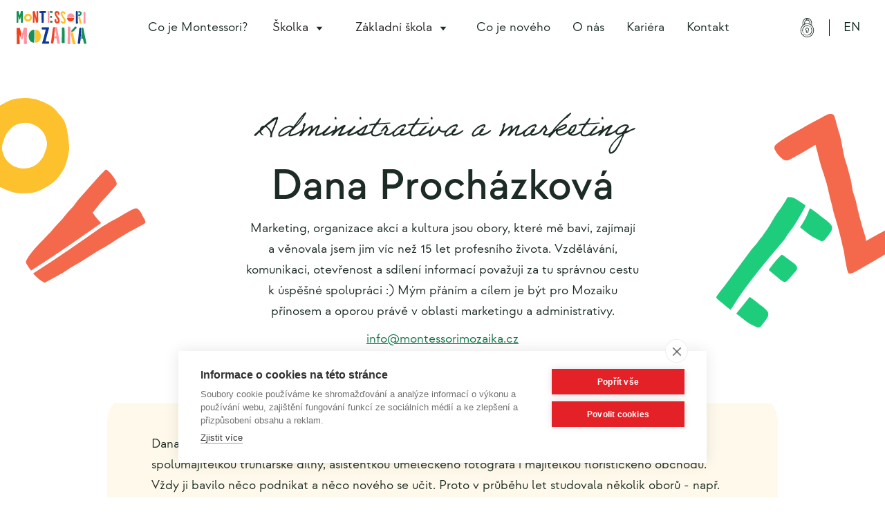

--- FILE ---
content_type: text/html
request_url: https://www.montessorimozaika.cz/lide/dana-prochazkova
body_size: 5120
content:
<!DOCTYPE html><!-- This site was created in Webflow. https://webflow.com --><!-- Last Published: Tue Dec 09 2025 09:49:42 GMT+0000 (Coordinated Universal Time) --><html data-wf-domain="www.montessorimozaika.cz" data-wf-page="60e317406a3f6325531ced97" data-wf-site="60d325f509b3f04e3a05ca00" lang="cs" data-wf-collection="60e317406a3f63b5311ced95" data-wf-item-slug="dana-prochazkova"><head><meta charset="utf-8"/><title>Dana Procházková | Montessori Mozaika Mnichovice</title><meta content="Dana Procházková pracuje jako Administrativa a marketing. V Mozaice je členem týmu Mozaika." name="description"/><meta content="Dana Procházková | Montessori Mozaika Mnichovice" property="og:title"/><meta content="Dana Procházková pracuje jako Administrativa a marketing. V Mozaice je členem týmu Mozaika." property="og:description"/><meta content="https://cdn.prod.website-files.com/60dda28bdb93dc17f3200e3a/66963b805402f4bd6005026f_20240626-mozaika-1380.jpg" property="og:image"/><meta content="Dana Procházková | Montessori Mozaika Mnichovice" property="twitter:title"/><meta content="Dana Procházková pracuje jako Administrativa a marketing. V Mozaice je členem týmu Mozaika." property="twitter:description"/><meta content="https://cdn.prod.website-files.com/60dda28bdb93dc17f3200e3a/66963b805402f4bd6005026f_20240626-mozaika-1380.jpg" property="twitter:image"/><meta property="og:type" content="website"/><meta content="summary_large_image" name="twitter:card"/><meta content="width=device-width, initial-scale=1" name="viewport"/><meta content="Webflow" name="generator"/><link href="https://cdn.prod.website-files.com/60d325f509b3f04e3a05ca00/css/montessori-mozaika.webflow.shared.b9b1db819.css" rel="stylesheet" type="text/css"/><script src="https://use.typekit.net/xrl2vul.js" type="text/javascript"></script><script type="text/javascript">try{Typekit.load();}catch(e){}</script><script type="text/javascript">!function(o,c){var n=c.documentElement,t=" w-mod-";n.className+=t+"js",("ontouchstart"in o||o.DocumentTouch&&c instanceof DocumentTouch)&&(n.className+=t+"touch")}(window,document);</script><link href="https://cdn.prod.website-files.com/60d325f509b3f04e3a05ca00/60f315754b0a8e2bdd4e6e54_mozaika-favicon-32.png" rel="shortcut icon" type="image/x-icon"/><link href="https://cdn.prod.website-files.com/60d325f509b3f04e3a05ca00/60f3157bb0443a985a502b7e_mozaika-favicon-256.png" rel="apple-touch-icon"/><link href="https://www.montessorimozaika.cz/lide/dana-prochazkova" rel="canonical"/><script async="" src="https://www.googletagmanager.com/gtag/js?id=UA-65418572-1"></script><script type="text/javascript">window.dataLayer = window.dataLayer || [];function gtag(){dataLayer.push(arguments);}gtag('js', new Date());gtag('config', 'UA-65418572-1', {'anonymize_ip': false});</script><script type="text/javascript">!function(f,b,e,v,n,t,s){if(f.fbq)return;n=f.fbq=function(){n.callMethod?n.callMethod.apply(n,arguments):n.queue.push(arguments)};if(!f._fbq)f._fbq=n;n.push=n;n.loaded=!0;n.version='2.0';n.agent='plwebflow';n.queue=[];t=b.createElement(e);t.async=!0;t.src=v;s=b.getElementsByTagName(e)[0];s.parentNode.insertBefore(t,s)}(window,document,'script','https://connect.facebook.net/en_US/fbevents.js');fbq('init', '1456110201136835');fbq('track', 'PageView');</script><!--script id="Cookiebot" src="https://consent.cookiebot.com/uc.js" data-cbid="5fd4e025-8acd-4cec-9491-089c1a6a3c78" data-blockingmode="auto" type="text/javascript"></script-->
<script src="https://cookiehub.net/c2/d876aad5.js"></script>
<script type="text/javascript">
document.addEventListener("DOMContentLoaded", function(event) {
var cpm = {};
window.cookiehub.load(cpm);
});
</script>

<style>
  @media only screen and (max-width: 767px) {
    .ch2-icon.ch2-visible {
    	display: none !important;
    }
  }

</style>
    </head><body><nav class="header"><div data-collapse="medium" data-animation="default" data-duration="400" data-easing="ease" data-easing2="ease" role="banner" class="navbar w-nav"><a href="/" class="brand-wrap w-nav-brand"><img src="https://cdn.prod.website-files.com/60d325f509b3f04e3a05ca00/60dd88a2e484a88dd340bbc0_montessori-mozaika-logo.svg" loading="lazy" alt="" class="brand-image"/></a><nav role="navigation" class="nav-menu w-nav-menu"><a href="/co-je-montessori" class="nav-link w-nav-link">Co je Montessori?</a><div data-hover="false" data-delay="300" class="nav-dropdown w-dropdown"><div class="dropdown-toggle w-dropdown-toggle"><div>Školka</div><img src="https://cdn.prod.website-files.com/60d325f509b3f04e3a05ca00/60dd8d7e01fdb55b5f4db8df_caret-down.svg" loading="lazy" alt="" class="caret"/></div><nav class="submenu w-dropdown-list"><div class="container max-1170 submenu-container"><a href="/skolka/klubicko" class="link-block w-inline-block"><div class="preheading small no-margin">0-24 měsíců</div><div class="div-block"><p class="size-m no-margin">Klubíčko</p><img src="https://cdn.prod.website-files.com/60d325f509b3f04e3a05ca00/60dd5cd122cdc67913c7c68a_arrow.svg" loading="lazy" alt="" class="image-2"/></div></a><a href="/skolka/mini-skolka" class="link-block w-inline-block"><div class="preheading small no-margin">2-3 roky</div><div class="div-block"><p class="size-m no-margin">Miniškolka</p><img src="https://cdn.prod.website-files.com/60d325f509b3f04e3a05ca00/60dd5cd122cdc67913c7c68a_arrow.svg" loading="lazy" alt="" class="image-2"/></div></a><a href="/skolka/pro-deti-od-3-do-6-let" class="link-block w-inline-block"><div class="preheading small no-margin">3-6 let</div><div class="div-block"><p class="size-m no-margin">Školka</p><img src="https://cdn.prod.website-files.com/60d325f509b3f04e3a05ca00/60dd5cd122cdc67913c7c68a_arrow.svg" loading="lazy" alt="" class="image-2"/></div></a><div class="righ-submenu"><div class="collection-list-wrapper-3 w-dyn-list"><div role="list" class="w-dyn-items"><div role="listitem" class="w-dyn-item"><a href="https://www.montessorimozaika.cz/co-je-noveho/zapis-a-prijeti-do-ms-2" class="link-block zapis w-inline-block"><div class="div-block"><p class="paragraph-4">Zápis do školky</p></div><img src="https://cdn.prod.website-files.com/60d325f509b3f04e3a05ca00/60dda3f26b734bf220092111_zapis-bullet.svg" loading="lazy" alt="" class="bullet-big in-menu"/></a></div></div></div><a href="/pro-rodice/prakticke-informace-pro-rodice" class="parents-info">Praktické informace pro rodiče</a></div></div></nav></div><div data-hover="false" data-delay="0" class="nav-dropdown w-dropdown"><div class="dropdown-toggle w-dropdown-toggle"><div>Základní škola</div><img src="https://cdn.prod.website-files.com/60d325f509b3f04e3a05ca00/60dd8d7e01fdb55b5f4db8df_caret-down.svg" loading="lazy" alt="" class="caret"/></div><nav class="submenu w-dropdown-list"><div class="container max-1170 submenu-container"><a href="/zakladni-skola/o-skole" class="link-block w-inline-block"><div class="preheading small no-margin">Montessori</div><div class="div-block"><p class="size-m no-margin">O škole</p><img src="https://cdn.prod.website-files.com/60d325f509b3f04e3a05ca00/60dd5cd122cdc67913c7c68a_arrow.svg" loading="lazy" alt="" class="image-2"/></div></a><a href="/zakladni-skola/1-6-rocnik" class="link-block w-inline-block"><div class="preheading small no-margin">1.-6. ročník</div><div class="div-block"><p class="size-m no-margin">Základní škola</p><img src="https://cdn.prod.website-files.com/60d325f509b3f04e3a05ca00/60dd5cd122cdc67913c7c68a_arrow.svg" loading="lazy" alt="" class="image-2"/></div></a><a href="/zakladni-skola/program-pro-dospivajici" class="link-block w-inline-block"><div class="preheading small no-margin">7.-9. ročník</div><div class="div-block"><p class="size-m no-margin">Program pro dospívající</p><img src="https://cdn.prod.website-files.com/60d325f509b3f04e3a05ca00/60dd5cd122cdc67913c7c68a_arrow.svg" loading="lazy" alt="" class="image-2"/></div></a><div class="righ-submenu"><div class="collection-list-wrapper-3 w-dyn-list"><div role="list" class="w-dyn-items"><div role="listitem" class="w-dyn-item"><a href="https://www.montessorimozaika.cz/co-je-noveho/zapis-a-prijeti-do-zs-2" class="link-block zapis w-inline-block"><div class="div-block"><p class="paragraph-4">Zápis do školy</p></div><img src="https://cdn.prod.website-files.com/60d325f509b3f04e3a05ca00/60dda3f26b734bf220092111_zapis-bullet.svg" loading="lazy" alt="" class="bullet-big in-menu"/></a></div></div></div><a href="/pro-rodice/prakticke-informace-pro-rodice" class="parents-info">Praktické informace pro rodiče</a></div></div></nav></div><a href="/co-je-noveho" class="nav-link w-nav-link">Co je nového</a><a href="/o-nas" class="nav-link w-nav-link">O nás</a><a href="/kariera" class="nav-link w-nav-link">Kariéra</a><a href="/kontakt" class="nav-link w-nav-link">Kontakt</a><div class="side-nav in-navigation"><a href="/pro-rodice/prakticke-informace-pro-rodice" class="parents-section w-inline-block"><img src="https://cdn.prod.website-files.com/60d325f509b3f04e3a05ca00/60e2a1f185c6ad490c3485f1_ico-lock.svg" loading="lazy" alt=""/></a><div class="divider"></div><a href="/en" class="link">EN</a></div></nav><div class="menu-button w-nav-button"><div class="w-icon-nav-menu"></div></div><div class="side-nav"><a href="/pro-rodice/prakticke-informace-pro-rodice" class="parents-section w-inline-block"><img src="https://cdn.prod.website-files.com/60d325f509b3f04e3a05ca00/60e2a1f185c6ad490c3485f1_ico-lock.svg" loading="lazy" alt=""/></a><div class="divider"></div><a href="/en/home-new" class="link">EN</a></div></div></nav><div class="hero hero-small"><div class="hero-content max-970 c-text"><h1>Dana Procházková</h1><div class="prehero no-margin">Administrativa a marketing</div><p class="max-570">Marketing, organizace akcí a kultura jsou obory, které mě baví, zajímají a věnovala jsem jim víc než 15 let profesního života. Vzdělávání, komunikaci, otevřenost a sdílení informací považuji za tu správnou cestu k úspěšné spolupráci :) Mým přáním a cílem je být pro Mozaiku přínosem a oporou právě v oblasti marketingu a administrativy.</p><a href="mailto:info@montessorimozaika.cz">info@montessorimozaika.cz</a></div><div class="mozaika-characters bg-white"><img src="https://cdn.prod.website-files.com/60d325f509b3f04e3a05ca00/60dd743a4541c2044b805f05_char-e.svg" loading="lazy" alt="" class="char-right second"/><img src="https://cdn.prod.website-files.com/60d325f509b3f04e3a05ca00/60e30046030fea492140f158_char-a-red.svg" loading="lazy" width="200" alt="" class="char-left second"/><img src="https://cdn.prod.website-files.com/60d325f509b3f04e3a05ca00/60dda3f26b734bf220092111_zapis-bullet.svg" loading="lazy" width="130" alt="" class="char-left"/><img src="https://cdn.prod.website-files.com/60d325f509b3f04e3a05ca00/60dd708f6f4adf424438498b_char-z.svg" loading="lazy" width="190" alt="" class="char-right"/></div></div><div class="full-screen-image-wrapper w-condition-invisible"><img alt="Budova základní školy Montessori Mozaika při pohledu z venku" loading="lazy" src="" class="full-screen-image w-dyn-bind-empty"/></div><div class="w-condition-invisible"><div class="container"><div class="about-member-rich-text max-970 bg-old-lace w-richtext"><p>Dana po ukončení gymnázia prošla mnoha pracovními obory - učila na základní škole, byla spolumajitelkou truhlářské dílny, asistentkou uměleckého fotografa i majitelkou floristického obchodu. Vždy ji bavilo něco podnikat a něco nového se učit. Proto v průběhu let studovala několik oborů - např. ekonomii a management na VOŠ, marketing formou nástavbového a později i vysokoškolského studia, kde připojila i specializaci na cestovní ruch a hlavně udržitelný rozvoj, který ji velmi zajímá. 15 let pracovala jako eventový koordinátor a marketingový specialista. </p><ul role="list"><li>VŠ Ambis: Management rozvoje měst a regionů - Udržitelný rozvoj, specializace: Marketing cestovního ruchu</li><li>VOŠ ekonomických studií Podsklaská: zaměření na marketing a sociální komunikaci</li><li>Bohemia Institut: nástavbové studium oboru marketing a management</li><li>kurz Stres managementu </li><li>kurz Marketingové strategie</li><li>kurz Obchodní etikety</li></ul><p>‍</p></div></div></div><div class="section-2"><div class="container"><div class="about-member-rich-text max-970 bg-old-lace w-richtext"><p>Dana po ukončení gymnázia prošla mnoha pracovními obory - učila na základní škole, byla spolumajitelkou truhlářské dílny, asistentkou uměleckého fotografa i majitelkou floristického obchodu. Vždy ji bavilo něco podnikat a něco nového se učit. Proto v průběhu let studovala několik oborů - např. ekonomii a management na VOŠ, marketing formou nástavbového a později i vysokoškolského studia, kde připojila i specializaci na cestovní ruch a hlavně udržitelný rozvoj, který ji velmi zajímá. 15 let pracovala jako eventový koordinátor a marketingový specialista. </p><ul role="list"><li>VŠ Ambis: Management rozvoje měst a regionů - Udržitelný rozvoj, specializace: Marketing cestovního ruchu</li><li>VOŠ ekonomických studií Podsklaská: zaměření na marketing a sociální komunikaci</li><li>Bohemia Institut: nástavbové studium oboru marketing a management</li><li>kurz Stres managementu </li><li>kurz Marketingové strategie</li><li>kurz Obchodní etikety</li></ul><p>‍</p></div></div></div><footer class="footer"><div class="footer-cta"><div class="preheading c-green">Buďte zvídaví</div><p class="size-l max-40-ch">Přijďte se podívat, jak to v Mozaice chodí.</p><a href="/kontakt" class="button w-button">Chci se přijít podívat</a></div><div class="footer-content"><div class="container"><div class="fotter-list-wrap"><div class="footer-list"><div class="em _1em"><a href="/co-je-montessori" class="em-link">Co je montessori</a></div><a href="/co-je-montessori#mozaika1">Historie</a><a href="/co-je-montessori#mozaika2">Principy Montessori</a><a href="/co-je-montessori#mozaika3">Předsudky a mýty</a><a href="/co-je-montessori#mozaika4">Společenské dopady</a><a href="/co-je-montessori#mozaika5">Říkají o nás</a><a href="/blog">Blog</a></div><div class="footer-list"><div class="em _1em"><a href="/skolka/pro-deti-od-3-do-6-let" class="em-link">Školka</a></div><a href="/skolka/klubicko">Klubíčko</a><a href="/skolka/mini-skolka">Miniškolka</a><a href="/skolka/pro-deti-od-3-do-6-let">Školka</a><div class="w-dyn-list"><div role="list" class="w-dyn-items"><div role="listitem" class="w-dyn-item"><a href="https://www.montessorimozaika.cz/co-je-noveho/zapis-a-prijeti-do-ms-2" class="link-block zapis footer w-inline-block"><div class="div-block"><p>Zápis do MŠ</p></div></a></div></div></div></div><div class="footer-list"><div class="em _1em"><a href="/zakladni-skola/o-skole" class="em-link">Základní škola</a></div><a href="/zakladni-skola/1-6-rocnik">1.-6. ročník</a><a href="/zakladni-skola/program-pro-dospivajici">Program pro dospívající</a><div class="w-dyn-list"><div role="list" class="w-dyn-items"><div role="listitem" class="w-dyn-item"><a href="https://www.montessorimozaika.cz/co-je-noveho/zapis-a-prijeti-do-zs-2" class="link-block zapis footer w-inline-block"><div class="div-block"><p>Zápis do ZŠ</p></div></a></div></div></div></div></div><div class="fotter-list-wrap"><div class="footer-list"><div class="em _1em"><a href="#" class="em-link">Co je nového</a></div><a href="/udalosti/novinky">Novinky</a><a href="/udalosti/divadlo-a-koncerty">Divadlo a koncerty</a><a href="/udalosti/tabory">Tábory</a><a href="/vsechny-udalosti">Všechny akce</a></div><div class="footer-list"><div class="em _1em"><a href="#" class="em-link">O nás</a></div><a href="/o-nas#vize">Vize Mozaiky</a><a href="/o-nas#lide">Lidé</a><a href="/kariera">Kariéra</a><a href="/o-nas#pribeh">Příběh</a></div><div class="footer-list"><div class="em _1em"><a href="#" class="em-link">KOntakt</a></div><a href="https://www.facebook.com/MontessoriMozaika" target="_blank" class="link-block-2 w-inline-block"><img src="https://cdn.prod.website-files.com/60d325f509b3f04e3a05ca00/60e20e52df8a0c0e37420caa_fb-icon.svg" loading="lazy" alt="" class="image-3"/></a><a href="https://instagram.com/montessorimozaika" target="_blank" class="link-block-2 w-inline-block"><img src="https://cdn.prod.website-files.com/60d325f509b3f04e3a05ca00/60e20e76e2f4771586b6f36e_ig-icon.svg" loading="lazy" alt="" class="image-3"/></a></div></div></div><div class="for-parents"><img src="https://cdn.prod.website-files.com/60d325f509b3f04e3a05ca00/60e2a1f185c6ad490c3485f1_ico-lock.svg" loading="lazy" alt=""/><p class="for-parents-info">Pokud vaše dítě navštěvuje Mozaiku, přihlašte se pro více informací. Heslo získáte od kontaktní osoby v Mozaice.</p><a href="/pro-rodice/prakticke-informace-pro-rodice" class="button button-secondary">Vstup pro rodiče</a></div><div class="copy"><a title="Kompletní web ve Webflow vyrobil Tomáš Bdínka" data-w-id="b03985b4-399e-a808-0641-54c9335c725e" href="https://tomasbdinka.cz/tvorba-webu-webflow" target="_blank" class="size-s copyright w-inline-block"><img src="https://cdn.prod.website-files.com/60d325f509b3f04e3a05ca00/61eabfdc4d9ee9f4654c5c3d_logo-tb.svg" loading="lazy" width="24" alt="Tomáš Bdínka" class="tomas-bdinka"/><div class="text-block-5">Design a Webflow</div></a></div><div class="w-embed w-script"><script type="text/javascript">
      let givtOrganizationId = 4504;
    </script>
    <script src="https://givt.cz//services/widget/widget.js" type="text/javascript"></script></div></div></footer><script src="https://d3e54v103j8qbb.cloudfront.net/js/jquery-3.5.1.min.dc5e7f18c8.js?site=60d325f509b3f04e3a05ca00" type="text/javascript" integrity="sha256-9/aliU8dGd2tb6OSsuzixeV4y/faTqgFtohetphbbj0=" crossorigin="anonymous"></script><script src="https://cdn.prod.website-files.com/60d325f509b3f04e3a05ca00/js/webflow.schunk.36b8fb49256177c8.js" type="text/javascript"></script><script src="https://cdn.prod.website-files.com/60d325f509b3f04e3a05ca00/js/webflow.schunk.242f363c2b0e665b.js" type="text/javascript"></script><script src="https://cdn.prod.website-files.com/60d325f509b3f04e3a05ca00/js/webflow.e3c8da63.07f490950527217d.js" type="text/javascript"></script></body></html>

--- FILE ---
content_type: text/html; charset=UTF-8
request_url: https://givt.cz/services/widget/widget.php?id=4504
body_size: 1113
content:
<!DOCTYPE html>
<html xmlns="http://www.w3.org/1999/xhtml" lang="cs">
  <head>
    <meta http-equiv="Content-Type" content="text/html; charset=utf-8" />
    <title> | Givt</title>

    <link rel="stylesheet"
      href="https://givt.cz/services/widget/style.css?p=6"
      type="text/css">
    <link
      href="https://fonts.googleapis.com/css?family=Poppins:400,300,400italic,600,600italic,700,700italic,300italic&amp;subset=latin,latin-ext"
      rel="stylesheet" type="text/css">


    <meta name="viewport" content="width=device-width, initial-scale=1">

    <style>
      h1 {
          font-size: 117%;
      }
      p {
          padding: 0 0.5rem;
          font-size: 85%;
      }
      footer {
          font-size: 85%;
      }
    </style>

    <base target="_parent">
  </head>

  <body>
    <main>
      <section class="sm">
        <h1>Pomáhejte nám, aniž by vás to cokoliv stálo</h1>
      </section>
      <section class="lg">
        <h1>Pomáhejte nám při nakupování</h1>
                  <p>S Pomocníkem přispíváte každým nákupem,
            aniž by Vás to cokoliv stálo. Přidejte&nbsp;si&nbsp;jej
            a&nbsp;dostaneme z&nbsp;Givtu <strong>bonus 30 Kč</strong>.
          </p>
              </section>
      <p style="padding-bottom: 1rem">
      <a target="_blank" class="btn" href="https://givt.cz/ziskat-pomocnika-widget-4504">Pomáhat pravidelně</a>
      </p>

      <footer>
        <a class="givt-link" href="https://givt.cz/">www.givt.cz</a>
        <span class="logo-wrapper">
          <span>přináší</span>&nbsp;<a href="https://givt.cz/">&nbsp; <img src="https://givt.cz/images/widget-logo-65x41.png" width="65" height="41"></a>
        </span>
      </footer>
    </main>
  </body>

  <script type="text/javascript">
      window.onload = postMessage;

      window.addEventListener('message', function (e) {
          const data = JSON.parse(e.data);

          if ((e.origin !== "http://givt.loc") && (e.origin !== "https://givt.cz")) {
              return;
          }

          if (data.givtWidget !== undefined && data.givtWidget === true) {
              postMessage();
          }
      });

      function postMessage() {
          const message = JSON.stringify({
              givtWidget: true,
              height: document.body.scrollHeight
          });
          window.parent.postMessage(message, '*');
      }
  </script>
</html>




--- FILE ---
content_type: text/css
request_url: https://cdn.prod.website-files.com/60d325f509b3f04e3a05ca00/css/montessori-mozaika.webflow.shared.b9b1db819.css
body_size: 23230
content:
html {
  -webkit-text-size-adjust: 100%;
  -ms-text-size-adjust: 100%;
  font-family: sans-serif;
}

body {
  margin: 0;
}

article, aside, details, figcaption, figure, footer, header, hgroup, main, menu, nav, section, summary {
  display: block;
}

audio, canvas, progress, video {
  vertical-align: baseline;
  display: inline-block;
}

audio:not([controls]) {
  height: 0;
  display: none;
}

[hidden], template {
  display: none;
}

a {
  background-color: #0000;
}

a:active, a:hover {
  outline: 0;
}

abbr[title] {
  border-bottom: 1px dotted;
}

b, strong {
  font-weight: bold;
}

dfn {
  font-style: italic;
}

h1 {
  margin: .67em 0;
  font-size: 2em;
}

mark {
  color: #000;
  background: #ff0;
}

small {
  font-size: 80%;
}

sub, sup {
  vertical-align: baseline;
  font-size: 75%;
  line-height: 0;
  position: relative;
}

sup {
  top: -.5em;
}

sub {
  bottom: -.25em;
}

img {
  border: 0;
}

svg:not(:root) {
  overflow: hidden;
}

hr {
  box-sizing: content-box;
  height: 0;
}

pre {
  overflow: auto;
}

code, kbd, pre, samp {
  font-family: monospace;
  font-size: 1em;
}

button, input, optgroup, select, textarea {
  color: inherit;
  font: inherit;
  margin: 0;
}

button {
  overflow: visible;
}

button, select {
  text-transform: none;
}

button, html input[type="button"], input[type="reset"] {
  -webkit-appearance: button;
  cursor: pointer;
}

button[disabled], html input[disabled] {
  cursor: default;
}

button::-moz-focus-inner, input::-moz-focus-inner {
  border: 0;
  padding: 0;
}

input {
  line-height: normal;
}

input[type="checkbox"], input[type="radio"] {
  box-sizing: border-box;
  padding: 0;
}

input[type="number"]::-webkit-inner-spin-button, input[type="number"]::-webkit-outer-spin-button {
  height: auto;
}

input[type="search"] {
  -webkit-appearance: none;
}

input[type="search"]::-webkit-search-cancel-button, input[type="search"]::-webkit-search-decoration {
  -webkit-appearance: none;
}

legend {
  border: 0;
  padding: 0;
}

textarea {
  overflow: auto;
}

optgroup {
  font-weight: bold;
}

table {
  border-collapse: collapse;
  border-spacing: 0;
}

td, th {
  padding: 0;
}

@font-face {
  font-family: webflow-icons;
  src: url("[data-uri]") format("truetype");
  font-weight: normal;
  font-style: normal;
}

[class^="w-icon-"], [class*=" w-icon-"] {
  speak: none;
  font-variant: normal;
  text-transform: none;
  -webkit-font-smoothing: antialiased;
  -moz-osx-font-smoothing: grayscale;
  font-style: normal;
  font-weight: normal;
  line-height: 1;
  font-family: webflow-icons !important;
}

.w-icon-slider-right:before {
  content: "";
}

.w-icon-slider-left:before {
  content: "";
}

.w-icon-nav-menu:before {
  content: "";
}

.w-icon-arrow-down:before, .w-icon-dropdown-toggle:before {
  content: "";
}

.w-icon-file-upload-remove:before {
  content: "";
}

.w-icon-file-upload-icon:before {
  content: "";
}

* {
  box-sizing: border-box;
}

html {
  height: 100%;
}

body {
  color: #333;
  background-color: #fff;
  min-height: 100%;
  margin: 0;
  font-family: Arial, sans-serif;
  font-size: 14px;
  line-height: 20px;
}

img {
  vertical-align: middle;
  max-width: 100%;
  display: inline-block;
}

html.w-mod-touch * {
  background-attachment: scroll !important;
}

.w-block {
  display: block;
}

.w-inline-block {
  max-width: 100%;
  display: inline-block;
}

.w-clearfix:before, .w-clearfix:after {
  content: " ";
  grid-area: 1 / 1 / 2 / 2;
  display: table;
}

.w-clearfix:after {
  clear: both;
}

.w-hidden {
  display: none;
}

.w-button {
  color: #fff;
  line-height: inherit;
  cursor: pointer;
  background-color: #3898ec;
  border: 0;
  border-radius: 0;
  padding: 9px 15px;
  text-decoration: none;
  display: inline-block;
}

input.w-button {
  -webkit-appearance: button;
}

html[data-w-dynpage] [data-w-cloak] {
  color: #0000 !important;
}

.w-code-block {
  margin: unset;
}

pre.w-code-block code {
  all: inherit;
}

.w-optimization {
  display: contents;
}

.w-webflow-badge, .w-webflow-badge > img {
  box-sizing: unset;
  width: unset;
  height: unset;
  max-height: unset;
  max-width: unset;
  min-height: unset;
  min-width: unset;
  margin: unset;
  padding: unset;
  float: unset;
  clear: unset;
  border: unset;
  border-radius: unset;
  background: unset;
  background-image: unset;
  background-position: unset;
  background-size: unset;
  background-repeat: unset;
  background-origin: unset;
  background-clip: unset;
  background-attachment: unset;
  background-color: unset;
  box-shadow: unset;
  transform: unset;
  direction: unset;
  font-family: unset;
  font-weight: unset;
  color: unset;
  font-size: unset;
  line-height: unset;
  font-style: unset;
  font-variant: unset;
  text-align: unset;
  letter-spacing: unset;
  -webkit-text-decoration: unset;
  text-decoration: unset;
  text-indent: unset;
  text-transform: unset;
  list-style-type: unset;
  text-shadow: unset;
  vertical-align: unset;
  cursor: unset;
  white-space: unset;
  word-break: unset;
  word-spacing: unset;
  word-wrap: unset;
  transition: unset;
}

.w-webflow-badge {
  white-space: nowrap;
  cursor: pointer;
  box-shadow: 0 0 0 1px #0000001a, 0 1px 3px #0000001a;
  visibility: visible !important;
  opacity: 1 !important;
  z-index: 2147483647 !important;
  color: #aaadb0 !important;
  overflow: unset !important;
  background-color: #fff !important;
  border-radius: 3px !important;
  width: auto !important;
  height: auto !important;
  margin: 0 !important;
  padding: 6px !important;
  font-size: 12px !important;
  line-height: 14px !important;
  text-decoration: none !important;
  display: inline-block !important;
  position: fixed !important;
  inset: auto 12px 12px auto !important;
  transform: none !important;
}

.w-webflow-badge > img {
  position: unset;
  visibility: unset !important;
  opacity: 1 !important;
  vertical-align: middle !important;
  display: inline-block !important;
}

h1, h2, h3, h4, h5, h6 {
  margin-bottom: 10px;
  font-weight: bold;
}

h1 {
  margin-top: 20px;
  font-size: 38px;
  line-height: 44px;
}

h2 {
  margin-top: 20px;
  font-size: 32px;
  line-height: 36px;
}

h3 {
  margin-top: 20px;
  font-size: 24px;
  line-height: 30px;
}

h4 {
  margin-top: 10px;
  font-size: 18px;
  line-height: 24px;
}

h5 {
  margin-top: 10px;
  font-size: 14px;
  line-height: 20px;
}

h6 {
  margin-top: 10px;
  font-size: 12px;
  line-height: 18px;
}

p {
  margin-top: 0;
  margin-bottom: 10px;
}

blockquote {
  border-left: 5px solid #e2e2e2;
  margin: 0 0 10px;
  padding: 10px 20px;
  font-size: 18px;
  line-height: 22px;
}

figure {
  margin: 0 0 10px;
}

figcaption {
  text-align: center;
  margin-top: 5px;
}

ul, ol {
  margin-top: 0;
  margin-bottom: 10px;
  padding-left: 40px;
}

.w-list-unstyled {
  padding-left: 0;
  list-style: none;
}

.w-embed:before, .w-embed:after {
  content: " ";
  grid-area: 1 / 1 / 2 / 2;
  display: table;
}

.w-embed:after {
  clear: both;
}

.w-video {
  width: 100%;
  padding: 0;
  position: relative;
}

.w-video iframe, .w-video object, .w-video embed {
  border: none;
  width: 100%;
  height: 100%;
  position: absolute;
  top: 0;
  left: 0;
}

fieldset {
  border: 0;
  margin: 0;
  padding: 0;
}

button, [type="button"], [type="reset"] {
  cursor: pointer;
  -webkit-appearance: button;
  border: 0;
}

.w-form {
  margin: 0 0 15px;
}

.w-form-done {
  text-align: center;
  background-color: #ddd;
  padding: 20px;
  display: none;
}

.w-form-fail {
  background-color: #ffdede;
  margin-top: 10px;
  padding: 10px;
  display: none;
}

label {
  margin-bottom: 5px;
  font-weight: bold;
  display: block;
}

.w-input, .w-select {
  color: #333;
  vertical-align: middle;
  background-color: #fff;
  border: 1px solid #ccc;
  width: 100%;
  height: 38px;
  margin-bottom: 10px;
  padding: 8px 12px;
  font-size: 14px;
  line-height: 1.42857;
  display: block;
}

.w-input::placeholder, .w-select::placeholder {
  color: #999;
}

.w-input:focus, .w-select:focus {
  border-color: #3898ec;
  outline: 0;
}

.w-input[disabled], .w-select[disabled], .w-input[readonly], .w-select[readonly], fieldset[disabled] .w-input, fieldset[disabled] .w-select {
  cursor: not-allowed;
}

.w-input[disabled]:not(.w-input-disabled), .w-select[disabled]:not(.w-input-disabled), .w-input[readonly], .w-select[readonly], fieldset[disabled]:not(.w-input-disabled) .w-input, fieldset[disabled]:not(.w-input-disabled) .w-select {
  background-color: #eee;
}

textarea.w-input, textarea.w-select {
  height: auto;
}

.w-select {
  background-color: #f3f3f3;
}

.w-select[multiple] {
  height: auto;
}

.w-form-label {
  cursor: pointer;
  margin-bottom: 0;
  font-weight: normal;
  display: inline-block;
}

.w-radio {
  margin-bottom: 5px;
  padding-left: 20px;
  display: block;
}

.w-radio:before, .w-radio:after {
  content: " ";
  grid-area: 1 / 1 / 2 / 2;
  display: table;
}

.w-radio:after {
  clear: both;
}

.w-radio-input {
  float: left;
  margin: 3px 0 0 -20px;
  line-height: normal;
}

.w-file-upload {
  margin-bottom: 10px;
  display: block;
}

.w-file-upload-input {
  opacity: 0;
  z-index: -100;
  width: .1px;
  height: .1px;
  position: absolute;
  overflow: hidden;
}

.w-file-upload-default, .w-file-upload-uploading, .w-file-upload-success {
  color: #333;
  display: inline-block;
}

.w-file-upload-error {
  margin-top: 10px;
  display: block;
}

.w-file-upload-default.w-hidden, .w-file-upload-uploading.w-hidden, .w-file-upload-error.w-hidden, .w-file-upload-success.w-hidden {
  display: none;
}

.w-file-upload-uploading-btn {
  cursor: pointer;
  background-color: #fafafa;
  border: 1px solid #ccc;
  margin: 0;
  padding: 8px 12px;
  font-size: 14px;
  font-weight: normal;
  display: flex;
}

.w-file-upload-file {
  background-color: #fafafa;
  border: 1px solid #ccc;
  flex-grow: 1;
  justify-content: space-between;
  margin: 0;
  padding: 8px 9px 8px 11px;
  display: flex;
}

.w-file-upload-file-name {
  font-size: 14px;
  font-weight: normal;
  display: block;
}

.w-file-remove-link {
  cursor: pointer;
  width: auto;
  height: auto;
  margin-top: 3px;
  margin-left: 10px;
  padding: 3px;
  display: block;
}

.w-icon-file-upload-remove {
  margin: auto;
  font-size: 10px;
}

.w-file-upload-error-msg {
  color: #ea384c;
  padding: 2px 0;
  display: inline-block;
}

.w-file-upload-info {
  padding: 0 12px;
  line-height: 38px;
  display: inline-block;
}

.w-file-upload-label {
  cursor: pointer;
  background-color: #fafafa;
  border: 1px solid #ccc;
  margin: 0;
  padding: 8px 12px;
  font-size: 14px;
  font-weight: normal;
  display: inline-block;
}

.w-icon-file-upload-icon, .w-icon-file-upload-uploading {
  width: 20px;
  margin-right: 8px;
  display: inline-block;
}

.w-icon-file-upload-uploading {
  height: 20px;
}

.w-container {
  max-width: 940px;
  margin-left: auto;
  margin-right: auto;
}

.w-container:before, .w-container:after {
  content: " ";
  grid-area: 1 / 1 / 2 / 2;
  display: table;
}

.w-container:after {
  clear: both;
}

.w-container .w-row {
  margin-left: -10px;
  margin-right: -10px;
}

.w-row:before, .w-row:after {
  content: " ";
  grid-area: 1 / 1 / 2 / 2;
  display: table;
}

.w-row:after {
  clear: both;
}

.w-row .w-row {
  margin-left: 0;
  margin-right: 0;
}

.w-col {
  float: left;
  width: 100%;
  min-height: 1px;
  padding-left: 10px;
  padding-right: 10px;
  position: relative;
}

.w-col .w-col {
  padding-left: 0;
  padding-right: 0;
}

.w-col-1 {
  width: 8.33333%;
}

.w-col-2 {
  width: 16.6667%;
}

.w-col-3 {
  width: 25%;
}

.w-col-4 {
  width: 33.3333%;
}

.w-col-5 {
  width: 41.6667%;
}

.w-col-6 {
  width: 50%;
}

.w-col-7 {
  width: 58.3333%;
}

.w-col-8 {
  width: 66.6667%;
}

.w-col-9 {
  width: 75%;
}

.w-col-10 {
  width: 83.3333%;
}

.w-col-11 {
  width: 91.6667%;
}

.w-col-12 {
  width: 100%;
}

.w-hidden-main {
  display: none !important;
}

@media screen and (max-width: 991px) {
  .w-container {
    max-width: 728px;
  }

  .w-hidden-main {
    display: inherit !important;
  }

  .w-hidden-medium {
    display: none !important;
  }

  .w-col-medium-1 {
    width: 8.33333%;
  }

  .w-col-medium-2 {
    width: 16.6667%;
  }

  .w-col-medium-3 {
    width: 25%;
  }

  .w-col-medium-4 {
    width: 33.3333%;
  }

  .w-col-medium-5 {
    width: 41.6667%;
  }

  .w-col-medium-6 {
    width: 50%;
  }

  .w-col-medium-7 {
    width: 58.3333%;
  }

  .w-col-medium-8 {
    width: 66.6667%;
  }

  .w-col-medium-9 {
    width: 75%;
  }

  .w-col-medium-10 {
    width: 83.3333%;
  }

  .w-col-medium-11 {
    width: 91.6667%;
  }

  .w-col-medium-12 {
    width: 100%;
  }

  .w-col-stack {
    width: 100%;
    left: auto;
    right: auto;
  }
}

@media screen and (max-width: 767px) {
  .w-hidden-main, .w-hidden-medium {
    display: inherit !important;
  }

  .w-hidden-small {
    display: none !important;
  }

  .w-row, .w-container .w-row {
    margin-left: 0;
    margin-right: 0;
  }

  .w-col {
    width: 100%;
    left: auto;
    right: auto;
  }

  .w-col-small-1 {
    width: 8.33333%;
  }

  .w-col-small-2 {
    width: 16.6667%;
  }

  .w-col-small-3 {
    width: 25%;
  }

  .w-col-small-4 {
    width: 33.3333%;
  }

  .w-col-small-5 {
    width: 41.6667%;
  }

  .w-col-small-6 {
    width: 50%;
  }

  .w-col-small-7 {
    width: 58.3333%;
  }

  .w-col-small-8 {
    width: 66.6667%;
  }

  .w-col-small-9 {
    width: 75%;
  }

  .w-col-small-10 {
    width: 83.3333%;
  }

  .w-col-small-11 {
    width: 91.6667%;
  }

  .w-col-small-12 {
    width: 100%;
  }
}

@media screen and (max-width: 479px) {
  .w-container {
    max-width: none;
  }

  .w-hidden-main, .w-hidden-medium, .w-hidden-small {
    display: inherit !important;
  }

  .w-hidden-tiny {
    display: none !important;
  }

  .w-col {
    width: 100%;
  }

  .w-col-tiny-1 {
    width: 8.33333%;
  }

  .w-col-tiny-2 {
    width: 16.6667%;
  }

  .w-col-tiny-3 {
    width: 25%;
  }

  .w-col-tiny-4 {
    width: 33.3333%;
  }

  .w-col-tiny-5 {
    width: 41.6667%;
  }

  .w-col-tiny-6 {
    width: 50%;
  }

  .w-col-tiny-7 {
    width: 58.3333%;
  }

  .w-col-tiny-8 {
    width: 66.6667%;
  }

  .w-col-tiny-9 {
    width: 75%;
  }

  .w-col-tiny-10 {
    width: 83.3333%;
  }

  .w-col-tiny-11 {
    width: 91.6667%;
  }

  .w-col-tiny-12 {
    width: 100%;
  }
}

.w-widget {
  position: relative;
}

.w-widget-map {
  width: 100%;
  height: 400px;
}

.w-widget-map label {
  width: auto;
  display: inline;
}

.w-widget-map img {
  max-width: inherit;
}

.w-widget-map .gm-style-iw {
  text-align: center;
}

.w-widget-map .gm-style-iw > button {
  display: none !important;
}

.w-widget-twitter {
  overflow: hidden;
}

.w-widget-twitter-count-shim {
  vertical-align: top;
  text-align: center;
  background: #fff;
  border: 1px solid #758696;
  border-radius: 3px;
  width: 28px;
  height: 20px;
  display: inline-block;
  position: relative;
}

.w-widget-twitter-count-shim * {
  pointer-events: none;
  -webkit-user-select: none;
  user-select: none;
}

.w-widget-twitter-count-shim .w-widget-twitter-count-inner {
  text-align: center;
  color: #999;
  font-family: serif;
  font-size: 15px;
  line-height: 12px;
  position: relative;
}

.w-widget-twitter-count-shim .w-widget-twitter-count-clear {
  display: block;
  position: relative;
}

.w-widget-twitter-count-shim.w--large {
  width: 36px;
  height: 28px;
}

.w-widget-twitter-count-shim.w--large .w-widget-twitter-count-inner {
  font-size: 18px;
  line-height: 18px;
}

.w-widget-twitter-count-shim:not(.w--vertical) {
  margin-left: 5px;
  margin-right: 8px;
}

.w-widget-twitter-count-shim:not(.w--vertical).w--large {
  margin-left: 6px;
}

.w-widget-twitter-count-shim:not(.w--vertical):before, .w-widget-twitter-count-shim:not(.w--vertical):after {
  content: " ";
  pointer-events: none;
  border: solid #0000;
  width: 0;
  height: 0;
  position: absolute;
  top: 50%;
  left: 0;
}

.w-widget-twitter-count-shim:not(.w--vertical):before {
  border-width: 4px;
  border-color: #75869600 #5d6c7b #75869600 #75869600;
  margin-top: -4px;
  margin-left: -9px;
}

.w-widget-twitter-count-shim:not(.w--vertical).w--large:before {
  border-width: 5px;
  margin-top: -5px;
  margin-left: -10px;
}

.w-widget-twitter-count-shim:not(.w--vertical):after {
  border-width: 4px;
  border-color: #fff0 #fff #fff0 #fff0;
  margin-top: -4px;
  margin-left: -8px;
}

.w-widget-twitter-count-shim:not(.w--vertical).w--large:after {
  border-width: 5px;
  margin-top: -5px;
  margin-left: -9px;
}

.w-widget-twitter-count-shim.w--vertical {
  width: 61px;
  height: 33px;
  margin-bottom: 8px;
}

.w-widget-twitter-count-shim.w--vertical:before, .w-widget-twitter-count-shim.w--vertical:after {
  content: " ";
  pointer-events: none;
  border: solid #0000;
  width: 0;
  height: 0;
  position: absolute;
  top: 100%;
  left: 50%;
}

.w-widget-twitter-count-shim.w--vertical:before {
  border-width: 5px;
  border-color: #5d6c7b #75869600 #75869600;
  margin-left: -5px;
}

.w-widget-twitter-count-shim.w--vertical:after {
  border-width: 4px;
  border-color: #fff #fff0 #fff0;
  margin-left: -4px;
}

.w-widget-twitter-count-shim.w--vertical .w-widget-twitter-count-inner {
  font-size: 18px;
  line-height: 22px;
}

.w-widget-twitter-count-shim.w--vertical.w--large {
  width: 76px;
}

.w-background-video {
  color: #fff;
  height: 500px;
  position: relative;
  overflow: hidden;
}

.w-background-video > video {
  object-fit: cover;
  z-index: -100;
  background-position: 50%;
  background-size: cover;
  width: 100%;
  height: 100%;
  margin: auto;
  position: absolute;
  inset: -100%;
}

.w-background-video > video::-webkit-media-controls-start-playback-button {
  -webkit-appearance: none;
  display: none !important;
}

.w-background-video--control {
  background-color: #0000;
  padding: 0;
  position: absolute;
  bottom: 1em;
  right: 1em;
}

.w-background-video--control > [hidden] {
  display: none !important;
}

.w-slider {
  text-align: center;
  clear: both;
  -webkit-tap-highlight-color: #0000;
  tap-highlight-color: #0000;
  background: #ddd;
  height: 300px;
  position: relative;
}

.w-slider-mask {
  z-index: 1;
  white-space: nowrap;
  height: 100%;
  display: block;
  position: relative;
  left: 0;
  right: 0;
  overflow: hidden;
}

.w-slide {
  vertical-align: top;
  white-space: normal;
  text-align: left;
  width: 100%;
  height: 100%;
  display: inline-block;
  position: relative;
}

.w-slider-nav {
  z-index: 2;
  text-align: center;
  -webkit-tap-highlight-color: #0000;
  tap-highlight-color: #0000;
  height: 40px;
  margin: auto;
  padding-top: 10px;
  position: absolute;
  inset: auto 0 0;
}

.w-slider-nav.w-round > div {
  border-radius: 100%;
}

.w-slider-nav.w-num > div {
  font-size: inherit;
  line-height: inherit;
  width: auto;
  height: auto;
  padding: .2em .5em;
}

.w-slider-nav.w-shadow > div {
  box-shadow: 0 0 3px #3336;
}

.w-slider-nav-invert {
  color: #fff;
}

.w-slider-nav-invert > div {
  background-color: #2226;
}

.w-slider-nav-invert > div.w-active {
  background-color: #222;
}

.w-slider-dot {
  cursor: pointer;
  background-color: #fff6;
  width: 1em;
  height: 1em;
  margin: 0 3px .5em;
  transition: background-color .1s, color .1s;
  display: inline-block;
  position: relative;
}

.w-slider-dot.w-active {
  background-color: #fff;
}

.w-slider-dot:focus {
  outline: none;
  box-shadow: 0 0 0 2px #fff;
}

.w-slider-dot:focus.w-active {
  box-shadow: none;
}

.w-slider-arrow-left, .w-slider-arrow-right {
  cursor: pointer;
  color: #fff;
  -webkit-tap-highlight-color: #0000;
  tap-highlight-color: #0000;
  -webkit-user-select: none;
  user-select: none;
  width: 80px;
  margin: auto;
  font-size: 40px;
  position: absolute;
  inset: 0;
  overflow: hidden;
}

.w-slider-arrow-left [class^="w-icon-"], .w-slider-arrow-right [class^="w-icon-"], .w-slider-arrow-left [class*=" w-icon-"], .w-slider-arrow-right [class*=" w-icon-"] {
  position: absolute;
}

.w-slider-arrow-left:focus, .w-slider-arrow-right:focus {
  outline: 0;
}

.w-slider-arrow-left {
  z-index: 3;
  right: auto;
}

.w-slider-arrow-right {
  z-index: 4;
  left: auto;
}

.w-icon-slider-left, .w-icon-slider-right {
  width: 1em;
  height: 1em;
  margin: auto;
  inset: 0;
}

.w-slider-aria-label {
  clip: rect(0 0 0 0);
  border: 0;
  width: 1px;
  height: 1px;
  margin: -1px;
  padding: 0;
  position: absolute;
  overflow: hidden;
}

.w-slider-force-show {
  display: block !important;
}

.w-dropdown {
  text-align: left;
  z-index: 900;
  margin-left: auto;
  margin-right: auto;
  display: inline-block;
  position: relative;
}

.w-dropdown-btn, .w-dropdown-toggle, .w-dropdown-link {
  vertical-align: top;
  color: #222;
  text-align: left;
  white-space: nowrap;
  margin-left: auto;
  margin-right: auto;
  padding: 20px;
  text-decoration: none;
  position: relative;
}

.w-dropdown-toggle {
  -webkit-user-select: none;
  user-select: none;
  cursor: pointer;
  padding-right: 40px;
  display: inline-block;
}

.w-dropdown-toggle:focus {
  outline: 0;
}

.w-icon-dropdown-toggle {
  width: 1em;
  height: 1em;
  margin: auto 20px auto auto;
  position: absolute;
  top: 0;
  bottom: 0;
  right: 0;
}

.w-dropdown-list {
  background: #ddd;
  min-width: 100%;
  display: none;
  position: absolute;
}

.w-dropdown-list.w--open {
  display: block;
}

.w-dropdown-link {
  color: #222;
  padding: 10px 20px;
  display: block;
}

.w-dropdown-link.w--current {
  color: #0082f3;
}

.w-dropdown-link:focus {
  outline: 0;
}

@media screen and (max-width: 767px) {
  .w-nav-brand {
    padding-left: 10px;
  }
}

.w-lightbox-backdrop {
  cursor: auto;
  letter-spacing: normal;
  text-indent: 0;
  text-shadow: none;
  text-transform: none;
  visibility: visible;
  white-space: normal;
  word-break: normal;
  word-spacing: normal;
  word-wrap: normal;
  color: #fff;
  text-align: center;
  z-index: 2000;
  opacity: 0;
  -webkit-user-select: none;
  -moz-user-select: none;
  -webkit-tap-highlight-color: transparent;
  background: #000000e6;
  outline: 0;
  font-family: Helvetica Neue, Helvetica, Ubuntu, Segoe UI, Verdana, sans-serif;
  font-size: 17px;
  font-style: normal;
  font-weight: 300;
  line-height: 1.2;
  list-style: disc;
  position: fixed;
  inset: 0;
  -webkit-transform: translate(0);
}

.w-lightbox-backdrop, .w-lightbox-container {
  -webkit-overflow-scrolling: touch;
  height: 100%;
  overflow: auto;
}

.w-lightbox-content {
  height: 100vh;
  position: relative;
  overflow: hidden;
}

.w-lightbox-view {
  opacity: 0;
  width: 100vw;
  height: 100vh;
  position: absolute;
}

.w-lightbox-view:before {
  content: "";
  height: 100vh;
}

.w-lightbox-group, .w-lightbox-group .w-lightbox-view, .w-lightbox-group .w-lightbox-view:before {
  height: 86vh;
}

.w-lightbox-frame, .w-lightbox-view:before {
  vertical-align: middle;
  display: inline-block;
}

.w-lightbox-figure {
  margin: 0;
  position: relative;
}

.w-lightbox-group .w-lightbox-figure {
  cursor: pointer;
}

.w-lightbox-img {
  width: auto;
  max-width: none;
  height: auto;
}

.w-lightbox-image {
  float: none;
  max-width: 100vw;
  max-height: 100vh;
  display: block;
}

.w-lightbox-group .w-lightbox-image {
  max-height: 86vh;
}

.w-lightbox-caption {
  text-align: left;
  text-overflow: ellipsis;
  white-space: nowrap;
  background: #0006;
  padding: .5em 1em;
  position: absolute;
  bottom: 0;
  left: 0;
  right: 0;
  overflow: hidden;
}

.w-lightbox-embed {
  width: 100%;
  height: 100%;
  position: absolute;
  inset: 0;
}

.w-lightbox-control {
  cursor: pointer;
  background-position: center;
  background-repeat: no-repeat;
  background-size: 24px;
  width: 4em;
  transition: all .3s;
  position: absolute;
  top: 0;
}

.w-lightbox-left {
  background-image: url("[data-uri]");
  display: none;
  bottom: 0;
  left: 0;
}

.w-lightbox-right {
  background-image: url("[data-uri]");
  display: none;
  bottom: 0;
  right: 0;
}

.w-lightbox-close {
  background-image: url("[data-uri]");
  background-size: 18px;
  height: 2.6em;
  right: 0;
}

.w-lightbox-strip {
  white-space: nowrap;
  padding: 0 1vh;
  line-height: 0;
  position: absolute;
  bottom: 0;
  left: 0;
  right: 0;
  overflow: auto hidden;
}

.w-lightbox-item {
  box-sizing: content-box;
  cursor: pointer;
  width: 10vh;
  padding: 2vh 1vh;
  display: inline-block;
  -webkit-transform: translate3d(0, 0, 0);
}

.w-lightbox-active {
  opacity: .3;
}

.w-lightbox-thumbnail {
  background: #222;
  height: 10vh;
  position: relative;
  overflow: hidden;
}

.w-lightbox-thumbnail-image {
  position: absolute;
  top: 0;
  left: 0;
}

.w-lightbox-thumbnail .w-lightbox-tall {
  width: 100%;
  top: 50%;
  transform: translate(0, -50%);
}

.w-lightbox-thumbnail .w-lightbox-wide {
  height: 100%;
  left: 50%;
  transform: translate(-50%);
}

.w-lightbox-spinner {
  box-sizing: border-box;
  border: 5px solid #0006;
  border-radius: 50%;
  width: 40px;
  height: 40px;
  margin-top: -20px;
  margin-left: -20px;
  animation: .8s linear infinite spin;
  position: absolute;
  top: 50%;
  left: 50%;
}

.w-lightbox-spinner:after {
  content: "";
  border: 3px solid #0000;
  border-bottom-color: #fff;
  border-radius: 50%;
  position: absolute;
  inset: -4px;
}

.w-lightbox-hide {
  display: none;
}

.w-lightbox-noscroll {
  overflow: hidden;
}

@media (min-width: 768px) {
  .w-lightbox-content {
    height: 96vh;
    margin-top: 2vh;
  }

  .w-lightbox-view, .w-lightbox-view:before {
    height: 96vh;
  }

  .w-lightbox-group, .w-lightbox-group .w-lightbox-view, .w-lightbox-group .w-lightbox-view:before {
    height: 84vh;
  }

  .w-lightbox-image {
    max-width: 96vw;
    max-height: 96vh;
  }

  .w-lightbox-group .w-lightbox-image {
    max-width: 82.3vw;
    max-height: 84vh;
  }

  .w-lightbox-left, .w-lightbox-right {
    opacity: .5;
    display: block;
  }

  .w-lightbox-close {
    opacity: .8;
  }

  .w-lightbox-control:hover {
    opacity: 1;
  }
}

.w-lightbox-inactive, .w-lightbox-inactive:hover {
  opacity: 0;
}

.w-richtext:before, .w-richtext:after {
  content: " ";
  grid-area: 1 / 1 / 2 / 2;
  display: table;
}

.w-richtext:after {
  clear: both;
}

.w-richtext[contenteditable="true"]:before, .w-richtext[contenteditable="true"]:after {
  white-space: initial;
}

.w-richtext ol, .w-richtext ul {
  overflow: hidden;
}

.w-richtext .w-richtext-figure-selected.w-richtext-figure-type-video div:after, .w-richtext .w-richtext-figure-selected[data-rt-type="video"] div:after, .w-richtext .w-richtext-figure-selected.w-richtext-figure-type-image div, .w-richtext .w-richtext-figure-selected[data-rt-type="image"] div {
  outline: 2px solid #2895f7;
}

.w-richtext figure.w-richtext-figure-type-video > div:after, .w-richtext figure[data-rt-type="video"] > div:after {
  content: "";
  display: none;
  position: absolute;
  inset: 0;
}

.w-richtext figure {
  max-width: 60%;
  position: relative;
}

.w-richtext figure > div:before {
  cursor: default !important;
}

.w-richtext figure img {
  width: 100%;
}

.w-richtext figure figcaption.w-richtext-figcaption-placeholder {
  opacity: .6;
}

.w-richtext figure div {
  color: #0000;
  font-size: 0;
}

.w-richtext figure.w-richtext-figure-type-image, .w-richtext figure[data-rt-type="image"] {
  display: table;
}

.w-richtext figure.w-richtext-figure-type-image > div, .w-richtext figure[data-rt-type="image"] > div {
  display: inline-block;
}

.w-richtext figure.w-richtext-figure-type-image > figcaption, .w-richtext figure[data-rt-type="image"] > figcaption {
  caption-side: bottom;
  display: table-caption;
}

.w-richtext figure.w-richtext-figure-type-video, .w-richtext figure[data-rt-type="video"] {
  width: 60%;
  height: 0;
}

.w-richtext figure.w-richtext-figure-type-video iframe, .w-richtext figure[data-rt-type="video"] iframe {
  width: 100%;
  height: 100%;
  position: absolute;
  top: 0;
  left: 0;
}

.w-richtext figure.w-richtext-figure-type-video > div, .w-richtext figure[data-rt-type="video"] > div {
  width: 100%;
}

.w-richtext figure.w-richtext-align-center {
  clear: both;
  margin-left: auto;
  margin-right: auto;
}

.w-richtext figure.w-richtext-align-center.w-richtext-figure-type-image > div, .w-richtext figure.w-richtext-align-center[data-rt-type="image"] > div {
  max-width: 100%;
}

.w-richtext figure.w-richtext-align-normal {
  clear: both;
}

.w-richtext figure.w-richtext-align-fullwidth {
  text-align: center;
  clear: both;
  width: 100%;
  max-width: 100%;
  margin-left: auto;
  margin-right: auto;
  display: block;
}

.w-richtext figure.w-richtext-align-fullwidth > div {
  padding-bottom: inherit;
  display: inline-block;
}

.w-richtext figure.w-richtext-align-fullwidth > figcaption {
  display: block;
}

.w-richtext figure.w-richtext-align-floatleft {
  float: left;
  clear: none;
  margin-right: 15px;
}

.w-richtext figure.w-richtext-align-floatright {
  float: right;
  clear: none;
  margin-left: 15px;
}

.w-nav {
  z-index: 1000;
  background: #ddd;
  position: relative;
}

.w-nav:before, .w-nav:after {
  content: " ";
  grid-area: 1 / 1 / 2 / 2;
  display: table;
}

.w-nav:after {
  clear: both;
}

.w-nav-brand {
  float: left;
  color: #333;
  text-decoration: none;
  position: relative;
}

.w-nav-link {
  vertical-align: top;
  color: #222;
  text-align: left;
  margin-left: auto;
  margin-right: auto;
  padding: 20px;
  text-decoration: none;
  display: inline-block;
  position: relative;
}

.w-nav-link.w--current {
  color: #0082f3;
}

.w-nav-menu {
  float: right;
  position: relative;
}

[data-nav-menu-open] {
  text-align: center;
  background: #c8c8c8;
  min-width: 200px;
  position: absolute;
  top: 100%;
  left: 0;
  right: 0;
  overflow: visible;
  display: block !important;
}

.w--nav-link-open {
  display: block;
  position: relative;
}

.w-nav-overlay {
  width: 100%;
  display: none;
  position: absolute;
  top: 100%;
  left: 0;
  right: 0;
  overflow: hidden;
}

.w-nav-overlay [data-nav-menu-open] {
  top: 0;
}

.w-nav[data-animation="over-left"] .w-nav-overlay {
  width: auto;
}

.w-nav[data-animation="over-left"] .w-nav-overlay, .w-nav[data-animation="over-left"] [data-nav-menu-open] {
  z-index: 1;
  top: 0;
  right: auto;
}

.w-nav[data-animation="over-right"] .w-nav-overlay {
  width: auto;
}

.w-nav[data-animation="over-right"] .w-nav-overlay, .w-nav[data-animation="over-right"] [data-nav-menu-open] {
  z-index: 1;
  top: 0;
  left: auto;
}

.w-nav-button {
  float: right;
  cursor: pointer;
  -webkit-tap-highlight-color: #0000;
  tap-highlight-color: #0000;
  -webkit-user-select: none;
  user-select: none;
  padding: 18px;
  font-size: 24px;
  display: none;
  position: relative;
}

.w-nav-button:focus {
  outline: 0;
}

.w-nav-button.w--open {
  color: #fff;
  background-color: #c8c8c8;
}

.w-nav[data-collapse="all"] .w-nav-menu {
  display: none;
}

.w-nav[data-collapse="all"] .w-nav-button, .w--nav-dropdown-open, .w--nav-dropdown-toggle-open {
  display: block;
}

.w--nav-dropdown-list-open {
  position: static;
}

@media screen and (max-width: 991px) {
  .w-nav[data-collapse="medium"] .w-nav-menu {
    display: none;
  }

  .w-nav[data-collapse="medium"] .w-nav-button {
    display: block;
  }
}

@media screen and (max-width: 767px) {
  .w-nav[data-collapse="small"] .w-nav-menu {
    display: none;
  }

  .w-nav[data-collapse="small"] .w-nav-button {
    display: block;
  }

  .w-nav-brand {
    padding-left: 10px;
  }
}

@media screen and (max-width: 479px) {
  .w-nav[data-collapse="tiny"] .w-nav-menu {
    display: none;
  }

  .w-nav[data-collapse="tiny"] .w-nav-button {
    display: block;
  }
}

.w-tabs {
  position: relative;
}

.w-tabs:before, .w-tabs:after {
  content: " ";
  grid-area: 1 / 1 / 2 / 2;
  display: table;
}

.w-tabs:after {
  clear: both;
}

.w-tab-menu {
  position: relative;
}

.w-tab-link {
  vertical-align: top;
  text-align: left;
  cursor: pointer;
  color: #222;
  background-color: #ddd;
  padding: 9px 30px;
  text-decoration: none;
  display: inline-block;
  position: relative;
}

.w-tab-link.w--current {
  background-color: #c8c8c8;
}

.w-tab-link:focus {
  outline: 0;
}

.w-tab-content {
  display: block;
  position: relative;
  overflow: hidden;
}

.w-tab-pane {
  display: none;
  position: relative;
}

.w--tab-active {
  display: block;
}

@media screen and (max-width: 479px) {
  .w-tab-link {
    display: block;
  }
}

.w-ix-emptyfix:after {
  content: "";
}

@keyframes spin {
  0% {
    transform: rotate(0);
  }

  100% {
    transform: rotate(360deg);
  }
}

.w-dyn-empty {
  background-color: #ddd;
  padding: 10px;
}

.w-dyn-hide, .w-dyn-bind-empty, .w-condition-invisible {
  display: none !important;
}

.wf-layout-layout {
  display: grid;
}

@font-face {
  font-family: Strawford;
  src: url("https://cdn.prod.website-files.com/60d325f509b3f04e3a05ca00/60d3281bf9e945b5fe3cad7d_Strawford-Regular.otf") format("opentype");
  font-weight: 400;
  font-style: normal;
  font-display: swap;
}

@font-face {
  font-family: Strawford;
  src: url("https://cdn.prod.website-files.com/60d325f509b3f04e3a05ca00/60d3281bf8bd23693fbf9ec8_Strawford-Bold.otf") format("opentype");
  font-weight: 700;
  font-style: normal;
  font-display: swap;
}

@font-face {
  font-family: Strawford;
  src: url("https://cdn.prod.website-files.com/60d325f509b3f04e3a05ca00/60d3281b96b1f34d1e0100ed_Strawford-Medium.otf") format("opentype");
  font-weight: 500;
  font-style: normal;
  font-display: swap;
}

:root {
  --text: #1c2c24;
  --green-100: #117446;
  --text-subtle: #767676;
  --green: #159157;
  --green-200: #0d5734;
  --green-300: #083a23;
  --green-400: #041d11;
  --bg-cornsilk: #fff3d5;
  --old-lace: #fff9eb;
  --yellow-100: #eca902;
  --red: #f1421e;
  --pink-100: #ec0428;
  --yellow-101: #fdc12d;
  --yellow-200: #b17f02;
  --blue: #0c3999;
  --pink: #fd94a4;
  --red-100: #cc2d0d;
  --yellow-300: #765401;
  --yellow-400: #3b2a01;
  --pink-200: #ec0428;
  --pink-300: #9d031a;
  --pink-400: #4f010d;
  --red-200: #99220a;
  --red-300: #661706;
  --red-400: #330b03;
}

.w-layout-grid {
  grid-row-gap: 16px;
  grid-column-gap: 16px;
  grid-template-rows: auto auto;
  grid-template-columns: 1fr 1fr;
  grid-auto-columns: 1fr;
  display: grid;
}

.w-pagination-wrapper {
  flex-wrap: wrap;
  justify-content: center;
  display: flex;
}

.w-pagination-previous {
  color: #333;
  background-color: #fafafa;
  border: 1px solid #ccc;
  border-radius: 2px;
  margin-left: 10px;
  margin-right: 10px;
  padding: 9px 20px;
  font-size: 14px;
  display: block;
}

.w-pagination-previous-icon {
  margin-right: 4px;
}

.w-pagination-next {
  color: #333;
  background-color: #fafafa;
  border: 1px solid #ccc;
  border-radius: 2px;
  margin-left: 10px;
  margin-right: 10px;
  padding: 9px 20px;
  font-size: 14px;
  display: block;
}

.w-pagination-next-icon {
  margin-left: 4px;
}

.w-page-count {
  text-align: center;
  width: 100%;
  margin-top: 20px;
}

body {
  color: var(--text);
  font-family: Strawford, sans-serif;
  font-size: 18px;
  line-height: 1.6667em;
}

h1 {
  margin-top: 20px;
  margin-bottom: 10px;
  font-size: 3.38em;
  font-weight: 500;
  line-height: 1.2em;
}

h2 {
  margin-top: .5em;
  margin-bottom: .5em;
  font-size: 2.88em;
  font-weight: 500;
  line-height: 1.2em;
}

h3 {
  margin-top: 1em;
  margin-bottom: 1em;
  font-size: 1.5em;
  font-weight: 500;
  line-height: 1.2em;
}

h4 {
  margin-top: 1em;
  margin-bottom: 10px;
  font-size: 1.2em;
  font-weight: 500;
  line-height: 1.2em;
}

h5 {
  margin-top: 10px;
  margin-bottom: 10px;
  font-size: 1em;
  font-weight: 500;
  line-height: 1.2em;
}

p {
  margin-bottom: 10px;
  font-size: 1em;
}

a {
  color: var(--green-100);
  flex: 0 auto;
  font-size: 1em;
  text-decoration: underline;
}

a:hover {
  text-decoration: none;
}

ul {
  margin-top: 0;
  margin-bottom: 10px;
  padding-left: 40px;
}

label {
  margin-bottom: 5px;
  font-size: 1em;
  font-weight: 400;
  display: block;
}

figure {
  margin-bottom: 10px;
}

.footer {
  text-align: center;
  align-items: flex-start;
  padding-top: 0;
  padding-bottom: 0;
}

.footer-flex-container {
  text-align: left;
  justify-content: space-between;
  margin-bottom: 40px;
  display: flex;
}

.footer-logo-link {
  flex: 0 auto;
  min-width: 60px;
  max-height: 60px;
}

.footer-image {
  object-fit: contain;
  object-position: 0% 50%;
  width: 100%;
  height: 100%;
}

.footer-heading {
  margin-top: 0;
  margin-bottom: 20px;
  font-size: 14px;
  line-height: 1.5;
}

.footer-link {
  color: #444;
  margin-bottom: 10px;
  text-decoration: none;
  display: block;
}

.footer-link:hover {
  text-decoration: underline;
}

.size-xxl {
  margin-bottom: 1.77778rem;
  font-size: 3.38em;
  line-height: 1.2em;
}

.size-xl {
  margin-bottom: 1.33333rem;
  font-size: 2.88em;
  line-height: 1.2em;
}

.size-xl.centered {
  text-align: center;
  max-width: 30ch;
  margin-bottom: 48px;
  margin-left: auto;
  margin-right: auto;
}

.size-l {
  margin-bottom: 1rem;
  font-size: 2em;
  font-weight: 500;
  line-height: 1.3em;
}

.size-l.mobile {
  font-weight: 400;
}

.size-l.centered {
  text-align: center;
}

.size-l.max-40-ch {
  max-width: 40ch;
  margin-left: auto;
  margin-right: auto;
}

.size-m {
  margin-top: 0;
  margin-bottom: 1rem;
  font-size: 1.5em;
  font-weight: 500;
  line-height: 140%;
}

.size-m.no-margin {
  align-self: flex-start;
  margin-bottom: 0;
}

.size-m.mobile {
  font-weight: 400;
}

.size-s {
  margin-bottom: 1rem;
  font-size: .9em;
  line-height: 1.4em;
}

.size-s.mobile {
  font-size: 1em;
}

.size-s.copyright {
  filter: saturate(0%);
  color: var(--text-subtle);
  justify-content: center;
  align-items: center;
  text-decoration: none;
  transition: all .2s;
  display: flex;
}

.size-s.copyright:hover {
  filter: saturate();
}

.ds-color {
  border-radius: 20px;
  justify-content: center;
  align-items: center;
  width: 120px;
  height: 120px;
  display: flex;
}

.green {
  background-color: var(--green);
  color: #000;
}

.section-ds-grid {
  grid-column-gap: 16px;
  grid-row-gap: 16px;
  grid-template-rows: auto auto auto auto auto auto auto auto auto;
  grid-template-columns: 1fr 1fr 1fr 1fr 1fr 1fr;
  grid-auto-columns: 1fr;
  display: grid;
}

.green-100 {
  background-color: var(--green-100);
  color: #fff;
}

.green-200 {
  background-color: var(--green-200);
  color: #fff;
}

.green-300 {
  background-color: var(--green-300);
  color: #fff;
}

.green-400 {
  background-color: var(--green-400);
  color: #fff;
}

.container {
  width: 100%;
  max-width: 1250px;
  margin-left: auto;
  margin-right: auto;
  padding-left: 40px;
  padding-right: 40px;
}

.container.max-770 {
  position: relative;
}

.container.max-770.second {
  margin-top: 64px;
}

.container.center {
  text-align: center;
}

.container.center.max-970 {
  position: relative;
}

.container.max-1170 {
  justify-content: space-between;
  display: flex;
}

.container.no-padding {
  padding-left: 0;
  padding-right: 0;
}

.container.bottom-navigation {
  justify-content: center;
  display: flex;
}

.bg-cornsilk {
  background-color: var(--bg-cornsilk);
}

.bg-old-lace {
  background-color: var(--old-lace);
}

.preheading {
  margin-bottom: 1.33333rem;
  font-family: adobe-handwriting-ernie, sans-serif;
  font-size: 32px;
  line-height: 100%;
}

.preheading.small {
  font-size: 24px;
}

.preheading.small.no-margin {
  margin-bottom: 0;
}

.preheading.small.c-green {
  flex: 0 180px;
}

.preheading.tiny {
  margin-bottom: 1rem;
  font-size: 19px;
}

.preheading.tiny.in-row {
  width: 96px;
  margin-bottom: 0;
}

.preheading.c-green.no-margin {
  margin-bottom: 0;
}

.preheading.c-green._404 {
  font-size: 131px;
}

.preheading.between {
  margin-left: 4px;
  margin-right: 4px;
}

.preheading.size-xl {
  font-size: 62px;
}

.preheading.name {
  order: 1;
  font-size: 24px;
}

.preheading.jumbo {
  margin-bottom: 0;
}

.prehero {
  margin-bottom: 1.77778rem;
  font-family: adobe-handwriting-ernie, sans-serif;
  font-size: 2.44444em;
  line-height: 1em;
}

.prehero.no-margin {
  order: -1;
  margin-bottom: 0;
}

.prehero.no-margin.second {
  order: 0;
}

.perex.big {
  max-width: 770px;
  margin-top: 24px;
  font-size: 1.5em;
  line-height: 160%;
}

.ds-section {
  padding-top: 120px;
  padding-bottom: 120px;
}

.button {
  border: 2px solid var(--green-100);
  background-color: var(--green-100);
  color: #fff;
  text-transform: uppercase;
  border-radius: 16px;
  height: auto;
  margin-top: 24px;
  margin-bottom: 24px;
  padding: 0 2.66667rem;
  font-size: .888889rem;
  font-weight: 500;
  line-height: 3.4rem;
  transition: all .2s;
}

.button:hover {
  border-color: var(--green-200);
  background-color: var(--green-200);
  box-shadow: 0 10px 20px -7px #15915733;
}

.button.button-secondary {
  border: 2px solid var(--green-100);
  color: var(--green-100);
  background-color: #0000;
  height: 2.9rem;
  padding-left: 1.77778rem;
  padding-right: 1.77778rem;
  line-height: 2.66667rem;
  text-decoration: none;
}

.button.button-secondary.button-white {
  color: #fff;
  border-width: 2px;
  border-color: #fff;
  flex: none;
}

.button.button-secondary.lightbox {
  position: absolute;
  inset: auto 0% 0%;
}

.button.button-tertiary {
  border-color: var(--old-lace);
  color: #fff;
  background-color: #0000;
  height: 2.9rem;
  padding-left: 1.77778rem;
  padding-right: 1.77778rem;
  line-height: 2.9rem;
}

.button.button-text-link {
  color: var(--green-100);
  background-color: #0000;
  border-color: #0000;
  text-decoration: none;
  display: inline-block;
}

.button.button-text-link:hover {
  background-color: var(--bg-cornsilk);
  box-shadow: 0 10px 20px -7px #76540140;
}

.button.button-text-link.no-margin {
  order: -1;
  margin-top: 0;
}

.button.button-ghost {
  color: var(--green-100);
  background-color: #0000;
  border-style: none;
  padding-left: 0;
  padding-right: 0;
  text-decoration: none;
}

.button.button-ghost:hover {
  box-shadow: none;
  text-decoration: underline;
}

.button.button-small {
  flex: none;
  align-self: center;
  padding: 8px 16px;
  line-height: 1rem;
  text-decoration: none;
  display: inline-block;
}

.button.button-small.in-row {
  margin-top: 8px;
  margin-bottom: 12px;
  display: none;
  position: absolute;
  inset: 0% 12px auto auto;
}

.button.button-small.button-secondary {
  height: auto;
}

.ds-element {
  padding-top: 20px;
  padding-bottom: 20px;
}

.ds-element.dark {
  background-color: var(--green-300);
  padding-left: 10px;
  padding-right: 10px;
}

.testimonial {
  background-color: var(--bg-cornsilk);
  background-image: url("https://cdn.prod.website-files.com/60d325f509b3f04e3a05ca00/60dcb2cded454de0a8221d12_testimonial-bg-l-repeat.png"), url("https://cdn.prod.website-files.com/60d325f509b3f04e3a05ca00/60dcb2db4b6f70824072b9b3_testimonial-bg-r-repeat.png");
  background-position: 0%, 100%;
  background-repeat: repeat-y, repeat-y;
  background-size: 219px, 228px;
  background-attachment: scroll, scroll;
  border-radius: 48px;
  align-items: center;
  min-height: 520px;
  padding-top: 100px;
  padding-bottom: 100px;
  display: flex;
}

.testimonial.tiny {
  background-color: var(--old-lace);
  background-image: none;
  max-width: 370px;
  min-height: 0;
  margin-left: 96px;
  padding: 88px 40px 64px;
}

.testimonial.tiny.reverse {
  margin-left: 0;
  margin-right: 96px;
}

.testimonial.about-us {
  background-color: var(--old-lace);
  background-image: none;
  position: relative;
}

.testimonial.auto {
  min-height: 0;
}

.testimonial.auto.duo {
  flex-direction: column;
}

.max-970 {
  width: 100%;
  max-width: 970px;
  margin-left: auto;
  margin-right: auto;
  padding-left: 0;
  padding-right: 0;
}

.max-770 {
  width: 100%;
  max-width: 770px;
  margin-left: auto;
  margin-right: auto;
  padding-left: 0;
  padding-right: 0;
}

.max-770.bg-old-lace {
  padding-left: 0;
  padding-right: 0;
}

.max-770.left {
  margin-left: 0;
}

.max-570 {
  width: 100%;
  max-width: 570px;
  margin-left: auto;
  margin-right: auto;
  padding-left: 0;
  padding-right: 0;
}

.max-570.left {
  margin-left: 0;
}

.max-570.left.size-s {
  margin-top: 16px;
}

.max-370 {
  width: 100%;
  max-width: 370px;
  margin-left: auto;
  margin-right: auto;
  padding-left: 0;
  padding-right: 0;
}

.testimonial-avatar {
  border-radius: 50%;
  margin-right: 1em;
}

.testimonial-name {
  align-items: center;
  display: flex;
}

.testimonial-name.about-us {
  flex-direction: column;
  margin-top: 64px;
}

.quote-up {
  position: absolute;
  inset: -130px auto auto 0%;
}

.quote-up.tiny {
  max-height: 20px;
  top: -44px;
}

.quote-up.about-us {
  top: 0;
}

.rtb-section {
  padding-bottom: 120px;
}

.rtb-section.no-padding {
  padding-bottom: 0;
}

.rtb-section.container.less-padding {
  padding-bottom: 40px;
}

.rtb-text {
  align-items: baseline;
  display: flex;
}

.rtb-text.vertical {
  flex-direction: column;
  align-items: flex-start;
}

.rtb-text.vertical.centered {
  text-align: center;
  align-items: center;
}

.rtb-text-heading {
  flex: 1;
  margin-top: 0;
  font-size: 2.88em;
}

.rtb-text-heading.max-570 {
  margin-left: 0;
}

.rtb-text-heading.size-m {
  font-size: 1.5em;
}

.rtb-text-paragraph {
  flex: 1;
}

.rtb-icons-grid {
  grid-column-gap: 32px;
  grid-row-gap: 32px;
  grid-template-rows: auto;
  grid-template-columns: 1fr 1fr 1fr 1fr;
  padding-top: 64px;
}

.rtb-icons-grid._3-columns {
  grid-template-columns: 1fr 1fr 1fr;
}

.rtb-icons-grid.margin-bottom {
  margin-bottom: 120px;
}

.rtb-icon-wrap {
  flex-direction: column;
  display: flex;
}

.em {
  text-transform: uppercase;
  font-size: .777778em;
  font-weight: 700;
  line-height: 1.4em;
}

.em.c-green {
  color: var(--green);
}

.em._1em {
  font-size: 1em;
  line-height: 2.4em;
}

.rtb-icon {
  align-self: flex-start;
  margin-bottom: 1em;
}

.c-green {
  color: var(--green);
}

.c-yellow-100 {
  color: var(--yellow-100);
}

.c-red {
  color: var(--red);
}

.c-pink-100 {
  color: var(--pink-100);
}

.break {
  height: 48px;
}

.hero {
  z-index: 1;
  perspective: 1200px;
  transform: ;
  color: #fff;
  background-color: #0000;
  justify-content: center;
  align-items: center;
  height: 80vh;
  max-height: 670px;
  padding-bottom: 8vh;
  display: flex;
  position: relative;
  overflow: hidden;
}

.hero.hero-small {
  height: auto;
  min-height: 470px;
  max-height: none;
  padding-top: 90px;
  padding-bottom: 120px;
}

.hero.hero-small.co-je-noveho {
  min-height: 0;
  padding-top: 0;
  padding-bottom: 64px;
}

.hero.co-je-noveho {
  max-height: 600px;
  padding-bottom: 0;
}

.hero-content {
  text-align: center;
}

.hero-content.max-770 {
  z-index: 1;
  flex-direction: column-reverse;
  display: flex;
  position: relative;
}

.hero-content.max-970 {
  z-index: 1;
  flex-direction: column;
  order: 1;
  align-items: center;
  display: flex;
  position: relative;
}

.content-block {
  margin-bottom: 120px;
  display: flex;
}

.content-block.reverse {
  flex-direction: row-reverse;
}

.image-wrap {
  flex: none;
  justify-content: center;
  display: flex;
  position: relative;
}

.text-wrap {
  flex-direction: column;
  flex: 1;
  justify-content: center;
  align-items: flex-start;
  padding-left: 96px;
  padding-right: 64px;
  display: flex;
}

.text-wrap.alone {
  align-self: baseline;
  padding-left: 0;
}

.image-blurred {
  z-index: 0;
  filter: blur(30px);
  width: 80%;
  margin-left: auto;
  margin-right: auto;
  position: absolute;
  inset: auto 0% 0%;
}

.image {
  z-index: 1;
  object-fit: cover;
  border-radius: 8px;
  max-width: 547px;
  height: auto;
  position: relative;
}

.grid {
  grid-column-gap: 32px;
  grid-row-gap: 32px;
  grid-template-rows: minmax(362px, 1fr) minmax(362px, 1fr) minmax(362px, 1fr);
  grid-template-columns: 1fr 1fr 1fr;
  grid-auto-columns: 1fr;
  display: grid;
}

.grid._12-column {
  grid-column-gap: 32px;
  grid-row-gap: 32px;
  grid-template-rows: minmax(362px, 1fr) minmax(362px, 1fr) minmax(362px, auto);
  grid-template-columns: 1fr 1fr 1fr 1fr 1fr 1fr 1fr 1fr 1fr 1fr 1fr 1fr;
  grid-auto-rows: minmax(362px, auto);
  grid-auto-columns: 1fr;
  display: grid;
}

.grid.contacts {
  grid-template-rows: minmax(362px, 1fr) minmax(362px, 1fr);
  margin-top: 96px;
}

.grid.contacts.map {
  background-image: none;
  grid-template-rows: minmax(362px, 1fr);
  margin-top: 32px;
}

.grid.members {
  grid-template-rows: minmax(362px, 1fr) minmax(362px, 1fr);
  margin-top: 64px;
}

.grid.members.others {
  grid-template-rows: minmax(362px, 1fr);
  grid-auto-rows: minmax(auto, 1fr);
  margin-top: 32px;
}

.guide {
  color: var(--text);
  background-color: #fff;
  border-radius: 8px;
  flex-direction: column;
  justify-content: center;
  align-items: flex-start;
  height: 100%;
  padding: 48px;
  text-decoration: none;
  transition: all .2s;
  display: flex;
  position: relative;
  overflow: hidden;
  box-shadow: 0 4px 44px #3b2a0117;
}

.guide:hover {
  background-color: var(--old-lace);
  color: #fff;
}

.guide.guide-small {
  text-align: left;
  justify-content: flex-start;
  padding: 64px 32px 32px;
}

.guide.event-item {
  flex-direction: column-reverse;
  justify-content: flex-end;
  margin-left: 0;
  margin-right: 0;
  padding: 8px;
}

.guide.event-item:hover {
  color: var(--green-200);
  background-color: #fff;
}

.guide.non-active:hover {
  color: var(--text);
  background-color: #fff;
}

.guide.non-active.reference {
  padding-bottom: 80px;
}

.guide.non-active.persons {
  justify-content: flex-start;
}

.guide.non-active.persons.dark {
  grid-column-gap: 0px;
  grid-row-gap: 0px;
  background-color: var(--bg-cornsilk);
  grid-template-rows: auto auto;
  grid-template-columns: 1fr 1fr;
  grid-auto-columns: 1fr;
  align-items: stretch;
  padding: 0;
  display: grid;
}

.guide.guide-member {
  z-index: 1;
  background-image: url("https://cdn.prod.website-files.com/60d325f509b3f04e3a05ca00/61fa650f78e2349d329214e6_Fk25-05-2021.3154.JPG");
  background-position: 0 0;
  background-size: cover;
  border-radius: 32px;
  justify-content: flex-end;
  padding: 0;
}

.guide.evaluation {
  justify-content: flex-start;
}

.guide.evaluation:hover {
  color: var(--text);
  background-color: #fff;
}

.guide.evaluation.justify-center {
  justify-content: center;
}

.arrow {
  align-self: flex-end;
  position: absolute;
  inset: auto 32px 32px auto;
}

.guide-bg-hover {
  z-index: 0;
  opacity: 0;
  background-color: #000;
  border-radius: 8px;
  position: absolute;
  inset: 0%;
  overflow: hidden;
  transform: scale(1.1);
}

.guide-content {
  z-index: 1;
  position: relative;
}

.max-470 {
  max-width: 470px;
}

.guide-image-bg {
  opacity: .71;
  object-fit: cover;
  width: 100%;
  height: 100%;
  position: absolute;
  inset: 0%;
}

.mozaika-characters {
  background-color: var(--green-200);
  width: 100%;
  height: 90%;
  position: absolute;
  inset: 0%;
  overflow: visible;
}

.mozaika-characters.bg-old-lace {
  background-color: var(--old-lace);
  color: var(--text);
}

.char-right {
  position: absolute;
  top: 10vh;
  right: -30px;
}

.char-right.second {
  top: 26vh;
  right: 10vh;
}

.char-right.third {
  top: auto;
  bottom: -4vh;
  right: 6vh;
}

.char-right.third.lower {
  bottom: 0;
}

.char-left {
  position: absolute;
  top: 50px;
  left: -30px;
}

.char-left.second {
  z-index: 1;
  top: 21vh;
  left: 2vh;
}

.char-left.second.lower {
  top: 37vh;
  left: 5vh;
}

.char-left.third {
  top: auto;
  bottom: -30px;
}

.char-center {
  position: absolute;
  inset: auto 0% -6vh 43vw;
}

.sticky-nav {
  z-index: 3;
  width: 100%;
  padding: 0 20px;
  position: fixed;
  top: auto;
  bottom: 40px;
}

.nav-grid {
  background-color: #f8f3e8e6;
  border-radius: 24px;
  grid-template-rows: auto;
  grid-template-columns: 1fr 1fr 1fr 1fr;
  grid-auto-columns: 1fr;
  grid-auto-flow: row;
  justify-content: center;
  align-items: center;
  width: auto;
  margin: 0;
  padding: 24px 40px;
  display: flex;
}

.nav-logo-link {
  height: 60px;
  margin-left: 0;
  margin-right: 0;
  padding: 0;
  display: block;
}

.nav-logo {
  object-fit: contain;
  object-position: 0% 50%;
  width: auto;
  height: 100%;
}

.nav-link {
  color: #444;
  margin-left: 0;
  margin-right: 0;
  padding: 10px 0;
  text-decoration: none;
  display: block;
}

.nav-link:hover {
  text-decoration: underline;
}

.navbar {
  z-index: 1;
  background-color: #fff;
  justify-content: space-between;
  align-items: center;
  height: 80px;
  padding-left: 24px;
  padding-right: 24px;
  display: flex;
}

.navbar.blocked {
  background-color: var(--old-lace);
  border-bottom: 1px solid #00000014;
  justify-content: flex-start;
}

.nav-menu {
  flex: 1;
  justify-content: center;
  display: flex;
  position: static;
}

.brand-image {
  object-fit: fill;
  height: 48px;
}

.nav-link {
  color: var(--text);
  white-space: nowrap;
  border-radius: 8px;
  align-self: center;
  align-items: center;
  padding-left: 16px;
  padding-right: 16px;
  transition: all .2s;
  display: flex;
}

.nav-link:hover {
  color: var(--green-400);
  background-color: #fdc12de6;
  border-radius: 16px;
  align-self: center;
  text-decoration: none;
}

.nav-link.w--current {
  color: var(--text);
  font-weight: 700;
}

.nav-dropdown {
  align-self: stretch;
  margin-left: 0;
  margin-right: 0;
  display: flex;
  position: static;
}

.caret {
  margin-left: 8px;
  margin-right: 8px;
}

.submenu {
  z-index: 10;
  background-color: #fff;
  justify-content: space-around;
  align-items: center;
  width: 100%;
  height: 240px;
  margin-top: 80px;
  padding-top: 40px;
  display: none;
  position: absolute;
  inset: 0%;
}

.submenu.w--open {
  box-shadow: 0 80px 60px #041d1117;
}

.section {
  padding-top: 120px;
  position: relative;
}

.section.bg-old-lace {
  padding-bottom: 120px;
}

.section.bg-old-lace.first {
  padding-top: 0;
}

.section.bg-old-lace.no-padding {
  padding-bottom: 20px;
}

.section.testimonial {
  border-radius: 0;
}

.section.come-visit {
  background-image: linear-gradient(#00000080, #00000080), url("https://cdn.prod.website-files.com/60d325f509b3f04e3a05ca00/60ddc584d54c3812a9e77561_budova.jpeg");
  background-position: 0 0, 50%;
  background-repeat: repeat, no-repeat;
  background-size: auto, cover;
  padding-bottom: 120px;
}

.section.practical-info {
  padding-bottom: 120px;
}

.link-block {
  color: var(--text);
  flex-direction: column;
  flex: 1;
  justify-content: center;
  align-self: baseline;
  padding: 40px;
  text-decoration: none;
  transition: all .2s;
  display: flex;
}

.link-block:hover {
  background-color: var(--bg-cornsilk);
  border-radius: 8px;
}

.link-block.w--current {
  font-weight: 700;
}

.link-block.zapis {
  border-bottom: 1px solid #e6e6e6;
  flex-direction: row-reverse;
  justify-content: flex-end;
  padding-top: 20px;
  padding-bottom: 20px;
  padding-left: 20px;
  line-height: 1.4em;
  text-decoration: underline;
  display: flex;
}

.link-block.zapis.footer {
  color: var(--green-100);
  background-color: #0000;
  border-bottom-style: none;
  flex-direction: row;
  justify-content: flex-start;
  padding: 0;
}

.div-block {
  justify-content: flex-start;
  align-self: auto;
  align-items: center;
  max-width: 16ch;
  min-height: 40px;
  padding-right: 0;
  display: flex;
  position: relative;
}

.image-2 {
  margin-left: 1rem;
  position: absolute;
  inset: auto 0% 0% auto;
}

.bullet-big {
  align-self: flex-start;
  margin-top: 4px;
  margin-right: 16px;
}

.bullet-big.in-menu {
  width: 22px;
}

.max-1170 {
  width: 100%;
  max-width: 1170px;
  margin-left: auto;
  margin-right: auto;
}

.collection-list-wrapper {
  flex: none;
}

.dropdown-toggle {
  border-radius: 8px;
  align-self: center;
  align-items: center;
  padding-top: 10px;
  padding-bottom: 10px;
  padding-right: 16px;
  transition: all .2s;
  display: flex;
}

.dropdown-toggle:hover {
  background-color: var(--yellow-101);
  border-radius: 16px;
}

.paragraph {
  order: 1;
}

.full-screen-image-wrapper {
  height: 80vh;
  margin-top: -8vh;
  overflow: hidden;
}

.full-screen-image-wrapper.lower {
  height: 50vh;
  margin-bottom: 120px;
}

.full-screen-image {
  object-fit: cover;
  width: 100%;
  height: 100%;
}

.full-screen-image.lower {
  object-position: 50% 50%;
}

.header {
  z-index: 2;
  position: relative;
}

.c-text {
  color: var(--text);
}

.guide-list-wrapper {
  height: 100%;
  display: flex;
}

.guide-item {
  width: 100%;
  height: 100%;
}

.guide-list {
  flex: 1;
}

.alert {
  background-color: var(--bg-cornsilk);
  border-radius: 48px;
  justify-content: center;
  align-items: center;
  padding: 88px;
}

.alert.after-send {
  margin-top: 48px;
  margin-bottom: 120px;
}

.collection-list {
  grid-column-gap: 32px;
  grid-row-gap: 32px;
  flex-wrap: wrap;
  grid-template-rows: auto auto;
  grid-template-columns: 1fr 1fr 1fr;
  grid-auto-columns: 1fr;
  justify-content: center;
  display: grid;
}

.collection-item {
  flex: 0 33%;
  justify-content: center;
  margin-bottom: 0;
  display: flex;
}

.event-top {
  flex-direction: column-reverse;
  padding: 24px;
  display: flex;
}

.event-top.normal {
  flex-direction: column;
}

.event-bottom {
  align-self: stretch;
  position: relative;
}

.badge {
  color: #fff;
  background-color: #0c3999;
  border-radius: 20px;
  margin-bottom: 24px;
  margin-left: 24px;
  padding: 10px 24px;
  font-size: 14px;
  font-weight: 500;
  line-height: 20px;
  position: absolute;
  inset: auto auto 0% 0%;
}

.badge.novinky {
  background-color: var(--pink-100);
}

.badge.divadlo {
  background-color: var(--yellow-101);
  color: var(--text);
}

.badge.krouzek {
  background-color: var(--red);
}

.badge.kurz {
  background-color: var(--green-200);
}

.badge.sv-martin {
  color: var(--text);
  background-color: #1ecd7b;
}

.badge.prednaska {
  background-color: var(--yellow-200);
}

.badge.tabor {
  margin-top: 40px;
  margin-left: 40px;
  inset: 0% auto auto 0%;
}

.badge.pozice {
  background-color: var(--green-100);
  margin-top: 24px;
  inset: 0% auto auto 0%;
}

.badge.pozice.neaktivni {
  background-color: var(--pink-100);
}

.badge.member {
  z-index: 1;
  background-color: var(--green-100);
  inset: 16px 16px auto auto;
}

.badge.member.green-300 {
  background-color: var(--yellow-101);
}

.badge.member.skolka {
  background-color: var(--yellow-101);
  color: var(--text);
}

.badge.member.skola {
  background-color: var(--blue);
}

.badge.member.klubicko {
  background-color: var(--pink);
  color: var(--text);
}

.badge.member.miniskolka {
  background-color: var(--red-100);
}

.badge.predmety {
  background-color: var(--yellow-101);
  color: var(--text);
  margin-top: 40px;
  margin-left: 40px;
  inset: 0% auto auto 0%;
}

.badge.pro-rodice {
  margin-bottom: 0;
  margin-left: 0;
  display: inline-block;
  position: static;
}

.badge.pro-rodice.zapis {
  background-color: var(--green-100);
}

.guide-image {
  object-fit: cover;
  border-radius: 4px;
  width: 100%;
  height: 230px;
  display: block;
}

.shorten-paragraph {
  order: -1;
  min-height: 120px;
  max-height: 90px;
  overflow: hidden;
}

.ws-120 {
  height: 120px;
}

.quote-down {
  position: absolute;
  inset: auto 0% -130px auto;
}

.quote-down.about-us {
  inset: auto 0% 0% auto;
}

.bg-white {
  background-color: #fff;
}

.box {
  margin-bottom: 80px;
  display: flex;
}

.box-content {
  background-color: #fff;
  border-radius: 48px;
  flex-direction: column;
  flex: 0 50%;
  justify-content: center;
  align-items: flex-start;
  padding: 64px;
  display: flex;
  box-shadow: 0 4px 44px #3b2a010d;
}

.box-image {
  flex: 1;
  position: relative;
}

.box-image-image {
  object-fit: cover;
  border-radius: 48px;
  width: auto;
  height: 100%;
}

.div-block-2 {
  display: flex;
}

.pagination {
  padding-top: 64px;
}

.footer-cta {
  background-image: url("https://cdn.prod.website-files.com/60d325f509b3f04e3a05ca00/60e20bc579903b7104ea4649_footer-bg-right.svg"), url("https://cdn.prod.website-files.com/60d325f509b3f04e3a05ca00/60e20bb5df8a0c7b7e41f950_footer-bg-left.svg");
  background-position: 100% 100%, 0 100%;
  background-repeat: no-repeat, no-repeat;
  background-size: auto, auto;
  border-bottom: 1px solid #00000040;
  padding-top: 168px;
  padding-bottom: 120px;
}

.fotter-list-wrap {
  display: flex;
}

.footer-list {
  text-align: left;
  flex-direction: column;
  flex: 1;
  padding-top: 64px;
  line-height: 2.4em;
  display: flex;
}

.footer-list.last {
  flex: 0 auto;
}

.link-block-2 {
  justify-content: center;
  align-items: center;
  width: 2.4em;
  height: 2.4em;
  display: flex;
}

.for-parents {
  justify-content: center;
  align-items: center;
  margin-top: 120px;
  display: flex;
}

.for-parents-info {
  margin-bottom: 0;
  margin-left: 1em;
  margin-right: 1em;
  font-size: .777778em;
}

.footer-content {
  background-color: #fff;
  padding-bottom: 120px;
}

.text-field {
  background-color: var(--bg-cornsilk);
  border: 0 solid #000;
  border-bottom: 1px solid #00000040;
  border-top-left-radius: 8px;
  border-top-right-radius: 8px;
  height: 56px;
  margin-bottom: 0;
  padding-left: 16px;
  font-size: 1em;
}

.text-field:hover {
  border-bottom-color: var(--yellow-100);
}

.text-field:focus {
  border-bottom-color: var(--yellow-200);
}

.text-field::placeholder {
  color: var(--text-subtle);
  font-size: 1em;
}

.text-field.text-area {
  height: 140px;
}

.form {
  grid-column-gap: 32px;
  grid-row-gap: 32px;
  grid-template-rows: auto auto;
  grid-template-columns: 1fr 1fr 1fr;
  grid-auto-columns: 1fr;
  margin-top: 48px;
  margin-bottom: 120px;
  display: grid;
}

.div-block-3 {
  text-align: center;
  flex-direction: column;
  align-items: center;
  display: flex;
}

.map {
  background-image: url("https://cdn.prod.website-files.com/60d325f509b3f04e3a05ca00/60e2b837d03c583c1bf1ef0e_map.png");
  background-position: 50%;
  background-repeat: no-repeat;
  background-size: cover;
}

.link-block-3 {
  background-image: url("https://cdn.prod.website-files.com/60d325f509b3f04e3a05ca00/60e2b8e19d77c70cb64ae798_map.png");
  background-position: 50%;
  background-size: cover;
  border-radius: 8px;
  overflow: hidden;
}

.list-item {
  padding-left: 16px;
  padding-right: 16px;
}

.grid-2 {
  grid-column-gap: 32px;
  grid-row-gap: 32px;
  margin-top: 48px;
}

.table-line {
  border-bottom: 1px solid #fcda86;
  margin-bottom: 24px;
  padding-bottom: 24px;
  display: flex;
}

.table-line.on-green {
  border-bottom-color: var(--green);
}

.table-line.on-green.last {
  border-bottom-style: none;
}

.table-line.vertical {
  border-right: 1px solid #fcda86;
  flex-direction: column;
  justify-content: center;
  align-items: center;
  width: 100%;
  margin-bottom: 0;
  padding-bottom: 0;
}

.table-line.vertical.last {
  border-bottom-style: solid;
  border-right-style: none;
}

.table-line.vertical.bottom {
  border-bottom-style: none;
}

.table-line.document {
  margin-top: 12px;
  margin-bottom: 12px;
  padding-bottom: 8px;
}

.text-block {
  flex: 1;
}

.text-block.first {
  border-right: 1px solid #fcda86;
  margin-right: 24px;
}

.text-block.first.on-green {
  border-right-color: var(--green);
}

.text-block.size-xs {
  text-align: center;
  flex: none;
  font-size: 16px;
  line-height: 120%;
}

.table {
  background-color: var(--bg-cornsilk);
  border-radius: 48px;
  padding: 56px;
}

.in-page-nav {
  transition: all .2s;
}

.in-page-nav.w--current {
  color: var(--yellow-200);
  font-weight: 700;
  text-decoration: none;
}

.career-top-section {
  justify-content: space-between;
  align-items: center;
  margin-bottom: 120px;
  display: flex;
}

.career-top-section.reverse {
  flex-direction: row-reverse;
}

.career-compnay-desc {
  flex: 1;
}

.career-compnay-desc ul {
  padding-left: 0;
  list-style-type: none;
}

.career-compnay-desc li {
  background-image: url("https://cdn.prod.website-files.com/60d325f509b3f04e3a05ca00/60e2d1e19563cc0e6601bacc_checkmark-bullet.svg");
  background-position: 8px;
  background-repeat: no-repeat;
  background-size: auto;
  padding-top: 12px;
  padding-bottom: 12px;
  padding-left: 60px;
}

.rich-text-with-list {
  flex: 1;
  max-width: 970px;
  margin-left: auto;
  margin-right: auto;
}

.rich-text-with-list ul {
  margin-bottom: 64px;
  padding-left: 0;
  list-style-type: none;
}

.rich-text-with-list li {
  background-image: url("https://cdn.prod.website-files.com/60d325f509b3f04e3a05ca00/60e2d1e19563cc0e6601bacc_checkmark-bullet.svg");
  background-position: 8px;
  background-repeat: no-repeat;
  background-size: auto;
  border-bottom: 1px solid #bbd2c7;
  padding-top: 16px;
  padding-bottom: 16px;
  padding-left: 64px;
}

.rich-text-with-list.auto {
  max-width: none;
}

.rich-text-with-list.smaller h2 {
  margin-top: 96px;
  font-size: 36px;
}

.button-wrap {
  text-align: center;
  justify-content: center;
  align-items: center;
  display: block;
}

.button-wrap.lightbox-button {
  background-image: linear-gradient(to top, #000, #000 0%, #0000);
  height: 180px;
  display: flex;
  position: absolute;
  inset: auto 0% 0%;
}

.form-block {
  margin-top: 64px;
}

.tana {
  border-radius: 32px;
  margin-top: -160px;
  margin-bottom: 64px;
}

.member-info {
  z-index: 1;
  color: #fff;
  background-image: linear-gradient(to top, #041d11, #041d1100);
  align-self: stretch;
  padding: 31px;
  font-weight: 500;
  position: relative;
}

.text-block-2 {
  margin-top: -1rem;
  font-weight: 400;
}

.image-5 {
  filter: invert();
  position: absolute;
  inset: auto 24px 24px auto;
}

.about-member-rich-text {
  border-radius: 48px;
}

.about-member-rich-text.max-770, .about-member-rich-text.max-970 {
  padding: 48px;
}

.about-member-rich-text.max-970.bg-old-lace {
  margin-top: -120px;
  padding: 64px;
  position: relative;
}

.about-member-rich-text.max-970.bg-old-lace ul {
  grid-column-gap: 32px;
  grid-row-gap: 32px;
  grid-template-rows: auto auto;
  grid-template-columns: 1fr 1fr;
  grid-auto-columns: 1fr;
  margin-top: 24px;
  margin-bottom: 64px;
  padding-left: 0;
  display: grid;
}

.about-member-rich-text.max-970.bg-old-lace li {
  background-image: url("https://cdn.prod.website-files.com/60d325f509b3f04e3a05ca00/60dda3f26b734bf220092111_zapis-bullet.svg");
  background-position: 0 0;
  background-repeat: no-repeat;
  background-size: 20px;
  border-bottom: 1px solid #fadb90;
  align-items: flex-start;
  padding-top: 40px;
  padding-bottom: 16px;
  list-style-type: none;
  display: flex;
}

.cta {
  background-color: var(--green-200);
  border-radius: 48px;
  padding-top: 120px;
  padding-bottom: 120px;
}

.c-pink {
  color: var(--pink);
}

.c-white {
  color: #fff;
}

.div-block-7 {
  justify-content: space-between;
  align-items: baseline;
  margin-bottom: 40px;
  display: flex;
}

.grid-3 {
  grid-column-gap: 32px;
}

.next-activities {
  grid-column-gap: 32px;
  grid-row-gap: 16px;
  grid-template-rows: auto auto;
  grid-template-columns: 1fr 1fr 1fr 1fr;
  grid-auto-columns: 1fr;
  display: grid;
}

.ws-64 {
  height: 64px;
}

.ws-48 {
  flex: none;
  height: 48px;
}

.paragraph-3 {
  margin-bottom: 24px;
}

.collection-list-wrapper-2 {
  margin-bottom: 0;
}

.other-members {
  display: block;
}

.div-block-8 {
  border-left: 1px solid var(--yellow-101);
  width: 20vw;
  padding: 24px 40px 40px 24px;
  position: relative;
}

.timeline-wrap {
  justify-content: space-around;
  width: 240vw;
  display: flex;
}

.timeline-wrap.second {
  padding-left: 5vw;
}

.year-dot {
  background-color: var(--yellow-101);
  border-radius: 6px;
  width: 12px;
  height: 12px;
  margin-bottom: -24px;
  margin-left: -6px;
  position: absolute;
  inset: auto auto 0% 0%;
}

.year-dot.top {
  margin-top: -23px;
  margin-bottom: 0;
  inset: 0% auto auto 0%;
}

.div-block-10 {
  flex-direction: column;
  justify-content: center;
  padding-top: 64px;
  padding-bottom: 24px;
  padding-left: 5vw;
  display: flex;
  overflow: scroll;
}

.timeline-divider {
  background-color: var(--yellow-101);
  align-self: stretch;
  width: 235vw;
  height: 1px;
  margin-top: 17px;
  margin-bottom: 17px;
}

.rtb-heading-wrap {
  flex: 1;
}

.dropdown {
  z-index: 1;
  flex-direction: column;
  justify-content: flex-start;
  display: flex;
}

.dropdown-toggle-2 {
  border-bottom: 1px solid #bbd2c7;
  flex: 1;
  justify-content: space-between;
  margin-left: -40px;
  margin-right: -40px;
  padding: 32px 40px;
  display: flex;
}

.image-6 {
  order: 1;
}

.dropdown-list {
  background-color: #fff;
  margin-bottom: 64px;
  position: static;
}

.dropdown-list.w--open {
  background-color: #fff;
  border-radius: 48px;
  padding: 48px;
}

.dropdown-list.boxed {
  margin-bottom: 0;
}

.dropdown-list.boxed.w--open {
  background-color: #0000;
  padding: 0;
}

.dropdown-list.pro-rodice.w--open {
  padding-left: 0;
}

.div-block-11 {
  flex-direction: column;
  flex: 1;
  justify-content: center;
  align-items: flex-start;
  display: flex;
}

.grid-4 {
  grid-column-gap: 32px;
  grid-row-gap: 32px;
  grid-template-columns: 1fr 1fr 1fr;
}

.em-link {
  color: var(--text);
  text-decoration: none;
}

.em-link:hover {
  color: var(--green-200);
  text-decoration: underline;
}

.lightbox-link {
  width: 100%;
  height: 100%;
  position: relative;
}

.text-wraps-together {
  display: flex;
}

.harmonogram-line {
  flex-wrap: wrap;
  align-items: baseline;
  margin-bottom: 40px;
  display: flex;
}

.harmonogram {
  flex: 1;
}

.c-yellow {
  color: var(--yellow-101);
}

.ico {
  margin-bottom: 16px;
}

.grid-5 {
  grid-column-gap: 32px;
  grid-row-gap: 32px;
  grid-template-rows: auto;
  grid-template-columns: 1fr 1fr 1fr;
}

.guide.no-image:hover {
  color: var(--green-200);
}

.div-block-12 {
  grid-column-gap: 32px;
  grid-row-gap: 32px;
  grid-template-rows: auto;
  grid-template-columns: 1fr 1fr;
  grid-auto-columns: 1fr;
  display: grid;
}

.ws-16 {
  height: 16px;
}

.grid-6 {
  grid-column-gap: 32px;
  grid-template-rows: auto;
  grid-template-columns: 1fr 1fr;
  margin-bottom: 32px;
}

.grid-7 {
  grid-column-gap: 32px;
  grid-row-gap: 32px;
  grid-template-rows: auto;
  grid-template-columns: 1fr 1fr 1fr;
}

.blog-rich-text {
  max-width: 670px;
  margin-left: auto;
  margin-right: auto;
  font-family: Strawford, sans-serif;
  font-size: 18px;
  line-height: 170%;
}

.blog-rich-text h2 {
  font-size: 2.88rem;
  font-weight: 500;
}

.blog-author-link {
  color: var(--green-400);
  align-items: center;
  margin-top: 24px;
  text-decoration: none;
  display: flex;
}

.blog-author {
  object-fit: cover;
  border-radius: 50%;
  width: 48px;
  height: 48px;
  max-height: 48px;
  margin-right: 16px;
}

.brand-wrap {
  justify-content: flex-start;
  display: flex;
}

.brand-wrap.blocked {
  flex: 1;
}

.paragraph-4 {
  margin-bottom: 0;
}

.side-nav {
  align-items: center;
  display: flex;
}

.side-nav.in-navigation {
  display: none;
}

.parents-section {
  border-radius: 30%;
  justify-content: center;
  align-items: center;
  width: 48px;
  height: 48px;
  margin-right: 8px;
  transition: all .2s;
  display: flex;
}

.parents-section:hover {
  background-color: var(--yellow-101);
  border-radius: 50%;
}

.parents-section.w--current {
  color: var(--text);
  border-radius: 24px;
  flex: 0 auto;
  width: auto;
  padding-left: 16px;
  padding-right: 16px;
  text-decoration: none;
}

.parents-section.blocked {
  color: var(--green-400);
  border-radius: 40px;
  width: auto;
  padding-left: 16px;
  padding-right: 16px;
  text-decoration: none;
}

.parents-section.blocked:hover {
  color: var(--green-400);
}

.link {
  color: var(--green-400);
  border-radius: 30%;
  justify-content: center;
  align-items: center;
  width: 48px;
  height: 48px;
  margin-left: 8px;
  text-decoration: none;
  transition: all .2s;
  display: flex;
}

.link:hover {
  background-color: var(--yellow-101);
  border-radius: 50%;
}

.divider {
  background-color: var(--green-400);
  width: 1px;
  height: 24px;
}

.collection-list-wrapper-3 {
  flex: 0 25%;
  align-self: stretch;
}

.grid-8 {
  grid-column-gap: 32px;
  grid-row-gap: 32px;
  grid-template-rows: minmax(200px, 1fr) minmax(200px, 1fr);
  grid-template-columns: 1fr 1fr 1fr 1fr;
  grid-auto-rows: minmax(200px, 1fr);
}

.lightbox-image {
  object-fit: cover;
  object-position: 50% 50%;
  border-radius: 8px;
  width: 100%;
  height: 100%;
}

.image-7 {
  display: none;
}

.shorten-paragraph-over {
  background-image: linear-gradient(to top, #fff, #0000);
  height: 60px;
  position: absolute;
  inset: auto 0% 50px;
}

.parents-info {
  color: var(--text);
  background-image: url("https://cdn.prod.website-files.com/60d325f509b3f04e3a05ca00/60ed2ae3e8a0b7822d189df8_ico-bullet-4.svg");
  background-position: 20px 17px;
  background-repeat: no-repeat;
  background-size: 24px;
  border-radius: 8px;
  max-width: none;
  padding: 16px 20px 16px 60px;
  line-height: 1.4em;
  transition: all .2s;
  display: block;
}

.parents-info:hover {
  background-color: var(--bg-cornsilk);
}

.righ-submenu {
  flex-direction: column;
  flex: 0 270px;
  display: flex;
}

.utility-page-wrap {
  background-image: url("https://cdn.prod.website-files.com/60d325f509b3f04e3a05ca00/61b8e005066dbd50660c83b2_mozaika-repeat.png");
  background-position: 0 0;
  background-repeat: repeat;
  background-size: auto;
  justify-content: center;
  align-items: center;
  width: 100vw;
  max-width: 100%;
  height: 100vh;
  max-height: 100%;
  display: flex;
}

.utility-page-wrap._404 {
  background-image: url("https://cdn.prod.website-files.com/60d325f509b3f04e3a05ca00/61e992781c029e217182250c_404.png");
  background-position: 50% 0;
  background-repeat: no-repeat;
  background-size: auto;
}

.utility-page-content {
  z-index: 2;
  color: var(--text);
  text-align: center;
  flex-direction: column;
  align-items: center;
  width: auto;
  max-width: 540px;
  padding: 43px;
  display: flex;
  position: relative;
}

.utility-page-form {
  flex-direction: column;
  align-items: stretch;
  display: flex;
}

.form-2 {
  background-color: #fff;
  border-radius: 8px;
  flex-direction: column;
  align-items: flex-start;
  padding: 40px;
  display: flex;
  position: relative;
  box-shadow: 0 10px 40px #fdc12d1a, 0 30px 20px -20px #76540133;
}

.error-message {
  background-color: var(--pink);
  border-radius: 8px;
  margin-top: 0;
  position: absolute;
  inset: auto 0% 0%;
  transform: translate(0, 100%);
}

.div-block-14 {
  justify-content: center;
  align-items: center;
  padding-top: 8px;
  padding-bottom: 8px;
  display: flex;
}

.image-8 {
  z-index: 1;
  margin-top: -50px;
  margin-left: auto;
  margin-right: auto;
  position: absolute;
  inset: 50% 0% 0%;
}

.lightbox-link-2 {
  position: relative;
}

.text-block-3 {
  margin-left: 8px;
  line-height: 1.1em;
}

.protected-guide {
  background-color: var(--old-lace);
  padding-top: 56px;
  padding-bottom: 80px;
}

.protected-guide.cdentered {
  text-align: center;
}

.protected-guide.horizontal {
  padding-bottom: 0;
}

.div-block-16 {
  display: flex;
}

.div-block-17 {
  flex-direction: column;
  flex: 1;
  max-width: 390px;
  margin-right: 30px;
  display: flex;
}

.div-block-17.horizontal {
  flex-direction: row;
  flex: 1;
  max-width: none;
  margin-right: 0;
}

.huge-button {
  color: var(--text);
  background-color: #fff;
  border: 1px solid #f8edd3;
  border-radius: 8px;
  flex: 1;
  justify-content: space-between;
  align-items: center;
  margin-bottom: 20px;
  padding: 24px 16px 24px 32px;
  font-weight: 700;
  line-height: 120%;
  text-decoration: none;
  transition: all .2s;
  display: flex;
}

.huge-button:hover {
  border-color: var(--green-100);
  background-color: var(--green-100);
  color: #fff;
  box-shadow: 0 20px 28px -16px #15915766, 0 21px 43px #ddd0b1;
}

.huge-button.w--current {
  display: none;
}

.huge-button.last {
  margin-bottom: 0;
}

.huge-button.last.horizontal {
  margin-bottom: 20px;
  margin-right: 0;
}

.huge-button.min-width {
  min-width: 360px;
}

.huge-button.horizontal {
  margin-right: 16px;
}

.button-icon {
  align-self: center;
  transform: rotate(90deg);
}

.button-icon.rotated {
  margin-top: -8px;
  transform: none;
}

.button-icon.rotated.rotated-arrow {
  margin-top: 0;
}

.news-minutes {
  grid-column-gap: 0px;
  grid-row-gap: 0px;
  border-radius: 8px;
  flex: 1;
  grid-template-rows: auto auto;
  grid-template-columns: 1fr 1fr;
  grid-auto-columns: 1fr;
  height: 100%;
  display: grid;
  overflow: hidden;
}

.collection-list-wrapper-4 {
  grid-column-gap: 0px;
  grid-row-gap: 0px;
  grid-template-rows: auto auto;
  grid-template-columns: 1fr 1fr;
  grid-auto-columns: 1fr;
  display: grid;
}

.new-minute {
  flex: 1;
  align-self: stretch;
}

.new-minute-link {
  color: var(--text);
  background-color: #fff;
  flex: 1;
  padding: 24px 24px 24px 32px;
  text-decoration: none;
  display: block;
  position: relative;
  box-shadow: inset -1px -1px #e0d4b5;
}

.new-minute-link.second {
  box-shadow: inset 0 -1px #e0d4b5;
}

.new-minute-link.third {
  box-shadow: inset -1px 0 #e0d4b5;
}

.new-minute-link.fourth {
  box-shadow: none;
}

.new-minute-wrap {
  height: 270px;
  display: flex;
}

.hover-content {
  justify-content: space-between;
  align-items: center;
  height: 64px;
  padding-left: 32px;
  padding-right: 16px;
  display: flex;
  position: absolute;
  inset: auto 0% 0%;
}

.text-block-4 {
  color: #fff;
  text-transform: uppercase;
  font-size: 13px;
}

.collection-item-2 {
  align-items: baseline;
  display: flex;
  position: relative;
}

.div-block-18 {
  background-color: #1cc47633;
  border-radius: 8px;
  flex: 1;
  align-self: flex-start;
  margin-bottom: 24px;
  padding: 24px;
  position: sticky;
  top: 24px;
}

.rich-text-block {
  max-width: 860px;
  padding-left: 40px;
}

.rich-text-block.no-padding {
  padding-left: 0;
}

.rich-text-block.no-padding h2 {
  margin-top: 2rem;
  font-size: 2em;
}

.rich-text-block.no-padding h3 {
  margin-bottom: .5em;
}

.rich-text-block.no-padding.pro-rodice {
  min-height: 400px;
}

.div-block-19 {
  justify-content: space-between;
  align-items: baseline;
  display: flex;
}

.phone-link {
  background-image: url("https://cdn.prod.website-files.com/60d325f509b3f04e3a05ca00/61dff595ca6b798dd6b77dbb_phone-tiny.svg");
  background-position: 0%;
  background-repeat: no-repeat;
  background-size: auto 18px;
  padding-left: 24px;
}

.image-10 {
  margin-top: -9px;
}

.div-block-20 {
  background-color: #fff;
  border-radius: 8px;
  flex-direction: column;
  flex: 1;
  padding: 24px;
  display: flex;
}

.new-pdf-link {
  color: var(--text);
  border-bottom: 1px solid #fdf2d9;
  flex-direction: row;
  flex: 1;
  align-items: center;
  padding: 12px;
  text-decoration: none;
  display: flex;
  position: relative;
}

.new-pdf-link:hover {
  background-color: var(--old-lace);
}

.collection-list-4 {
  background-color: #fff;
  padding: 0;
}

.div-block-21 {
  align-self: flex-start;
  width: 200px;
  position: sticky;
  top: 20px;
}

.videos {
  flex-flow: wrap;
  justify-content: flex-start;
  display: flex;
}

.videos figure {
  flex: 48%;
  max-width: 48%;
  margin-right: 30px;
  padding-right: 30px;
}

.collection-list-5 {
  grid-column-gap: 32px;
  grid-row-gap: 32px;
  grid-template-rows: auto auto;
  grid-template-columns: 1fr 1fr;
  grid-auto-columns: 1fr;
  display: grid;
}

.image-12 {
  z-index: 1;
  filter: blur(80px);
  color: #fff;
  border-radius: 370px;
  min-width: 300px;
  position: absolute;
}

.section-2 {
  margin-top: 8vh;
}

.copy {
  padding-top: 40px;
}

.tomas-bdinka {
  margin-right: 6px;
}

.text-block-5 {
  white-space: nowrap;
  width: 0;
  overflow: hidden;
}

.image-13 {
  z-index: 0;
  width: 100%;
  position: absolute;
  inset: 0%;
}

.collection-item-3 {
  position: relative;
}

.div-block-22 {
  grid-column-gap: 10px;
  grid-row-gap: 10px;
  flex-direction: row;
  align-items: center;
  width: 100%;
  display: flex;
}

.video {
  border-radius: 20px;
  margin-bottom: 80px;
  overflow: hidden;
}

.grid-9 {
  grid-template-columns: 1fr 1fr 1fr;
}

.div-block-23 {
  display: none;
}

.empty-state {
  background-color: #0000;
  padding: 0;
}

.code-embed {
  justify-content: center;
  align-items: center;
  display: flex;
}

@media screen and (max-width: 991px) {
  body {
    font-size: 16px;
  }

  h1 {
    max-width: 20ch;
  }

  .footer {
    padding-left: 0;
    padding-right: 0;
  }

  .size-m.no-margin {
    white-space: break-spaces;
    flex: 1;
  }

  .size-m.no-margin.pro-rodice {
    flex: 0 auto;
  }

  .container.max-1170.submenu-container {
    flex-direction: column;
  }

  .container.no-padding {
    padding-left: 20px;
    padding-right: 20px;
  }

  .container.bottom-navigation {
    padding-left: 0;
    padding-right: 0;
  }

  .preheading {
    font-size: 24px;
  }

  .button.button-secondary {
    flex: 0 auto;
    padding: 14px 1rem;
    line-height: 120%;
  }

  .button.button-text-link {
    padding-left: 0;
    padding-right: 0;
  }

  .testimonial {
    background-size: 109.5px, 114px;
    min-height: 0;
    padding-top: 64px;
    padding-bottom: 64px;
  }

  .testimonial.tiny {
    margin-left: 16px;
    padding-bottom: 48px;
    padding-left: 24px;
    padding-right: 24px;
  }

  .testimonial.tiny.reverse {
    margin-right: 16px;
  }

  .max-970 {
    max-width: 90%;
  }

  .max-770, .max-570 {
    max-width: 80%;
  }

  .max-370 {
    max-width: 60%;
  }

  .quote-up {
    max-width: 32px;
    top: -70px;
  }

  .rtb-section {
    padding-bottom: 64px;
  }

  .rtb-text {
    flex-direction: column;
  }

  .hero.hero-small {
    padding-top: 40px;
  }

  .image-wrap {
    flex: 1;
    align-self: center;
    max-width: 50%;
  }

  .text-wrap {
    padding-left: 64px;
    padding-right: 48px;
  }

  .image {
    align-self: flex-start;
    width: 100%;
  }

  .grid {
    grid-column-gap: 32px;
    grid-row-gap: 32px;
    flex-flow: wrap;
    grid-template-rows: 1fr 1fr 1fr;
    grid-template-columns: 1fr 1fr;
    grid-auto-columns: 1fr;
    display: grid;
  }

  .grid._12-column {
    grid-column-gap: 24px;
    grid-row-gap: 24px;
    flex-direction: column;
    grid-template-rows: 1fr 1fr 1fr;
    grid-template-columns: 1fr 1fr 1fr 1fr 1fr 1fr 1fr 1fr 1fr 1fr 1fr 1fr;
    grid-auto-columns: 1fr;
    place-items: stretch stretch;
    width: 100%;
    display: grid;
  }

  .grid.members {
    grid-auto-rows: minmax(362px, 1fr);
  }

  .guide {
    flex: 45%;
    justify-content: flex-start;
    align-self: stretch;
    padding: 120px 32px 32px;
  }

  .guide:hover {
    color: var(--text);
    background-color: #fff;
  }

  .guide.guide-small {
    padding-top: 96px;
  }

  .guide.guide-small.next-activity {
    padding-top: 120px;
  }

  .guide.non-active.reference {
    padding-top: 40px;
  }

  .guide.non-active.persons {
    padding-top: 32px;
  }

  .guide.guide-member {
    border-radius: 16px;
  }

  .arrow {
    max-width: 32px;
    bottom: 10px;
    right: 10px;
  }

  .guide-bg-hover, .max-470.next-activity-desc {
    display: none;
  }

  .guide-wrap-grid {
    flex: 45%;
  }

  .char-right {
    max-width: 12vw;
  }

  .char-right.second {
    right: -1vh;
  }

  .char-left, .char-center {
    max-width: 12vw;
  }

  .sticky-nav {
    padding-left: 0;
    padding-right: 0;
    bottom: 0;
  }

  .nav-grid {
    border-radius: 0;
    width: 100%;
  }

  .navbar {
    justify-content: flex-start;
  }

  .nav-menu {
    z-index: 4;
    background-color: #fff;
    padding-bottom: 40px;
    position: absolute;
  }

  .nav-link {
    justify-content: center;
    padding-top: 30px;
    padding-bottom: 30px;
    font-size: 1.5em;
  }

  .nav-link:hover {
    background-color: #0000;
    border-radius: 0;
  }

  .nav-dropdown {
    flex-direction: column;
    padding-top: 0;
    padding-bottom: 0;
  }

  .submenu.w--open {
    background-color: #fff;
    height: auto;
    margin-top: 0;
    padding-top: 20px;
    padding-bottom: 20px;
    position: static;
  }

  .section {
    padding-top: 64px;
  }

  .section.bg-old-lace.no-padding {
    padding-bottom: 1px;
  }

  .link-block {
    align-self: stretch;
    padding: 16px 0 16px 20px;
  }

  .link-block:hover {
    background-color: #0000;
  }

  .link-block.zapis {
    justify-content: flex-end;
    width: 100%;
    padding-left: 20px;
    font-size: 1.5em;
    text-decoration: none;
  }

  .div-block {
    max-width: none;
    min-height: 0;
  }

  .image-2 {
    max-width: 24px;
    position: static;
  }

  .bullet-big.in-menu {
    display: block;
  }

  .dropdown-toggle {
    justify-content: center;
    align-self: stretch;
    width: 100%;
    padding-top: 30px;
    padding-bottom: 30px;
    font-size: 1.5em;
  }

  .dropdown-toggle:hover {
    background-color: #0000;
    border-radius: 0;
  }

  .dropdown-toggle.w--open {
    background-color: #fff;
    border-radius: 0;
    justify-content: center;
    align-self: stretch;
    width: 100%;
    font-weight: 700;
  }

  .full-screen-image-wrapper.lower {
    margin-bottom: 64px;
  }

  .collection-list {
    grid-column-gap: 16px;
    grid-row-gap: 16px;
    grid-template-columns: 1fr 1fr;
  }

  .quote-down {
    max-width: 32px;
    bottom: -70px;
  }

  .box {
    flex-direction: column;
  }

  .box-image-image {
    object-fit: cover;
    width: 100%;
    height: 400px;
  }

  .footer-cta {
    background-size: 20vw, 20vw;
    padding: 20vw 20vw 15vw;
  }

  .for-parents {
    text-align: left;
    padding-left: 20px;
    padding-right: 20px;
  }

  .for-parents-info {
    line-height: 1.4em;
  }

  .list-item {
    flex: none;
  }

  .table-line.vertical {
    padding: 8px;
  }

  .table {
    border-radius: 24px;
    padding: 24px;
  }

  .career-top-section {
    margin-bottom: 64px;
  }

  .tana {
    z-index: 1;
    position: relative;
  }

  .next-activities {
    grid-template-columns: 1fr 1fr;
  }

  .ws-64 {
    height: 40px;
  }

  .div-block-8 {
    width: 30vw;
    padding-right: 0;
  }

  .timeline-wrap {
    width: 360vw;
  }

  .timeline-divider {
    width: 355vw;
  }

  .dropdown-list.w--open {
    border-radius: 24px;
  }

  .div-block-11 {
    flex-wrap: wrap;
  }

  .toggle-rich-text.max-570 {
    max-width: 100%;
  }

  .grid-4 {
    flex-direction: column;
    grid-template-columns: 1fr 1fr;
    display: flex;
  }

  .grid-7 {
    grid-template-columns: 1fr 1fr;
  }

  .brand-wrap {
    flex: 1;
    display: flex;
  }

  .menu-button {
    background-color: var(--yellow-101);
    border-radius: 50%;
  }

  .menu-button.w--open {
    background-color: var(--yellow-101);
    border-radius: 0%;
  }

  .paragraph-4 {
    margin-bottom: 0;
    font-weight: 500;
  }

  .collection-list-wrapper-3 {
    align-self: stretch;
  }

  .grid-8 {
    grid-column-gap: 16px;
    grid-row-gap: 16px;
    grid-template-rows: minmax(128px, 1fr) minmax(128px, 1fr);
    grid-auto-rows: minmax(128px, 1fr);
  }

  .paragraph-5 {
    white-space: break-spaces;
    margin-top: 4px;
  }

  .image-7 {
    object-fit: cover;
    object-position: 50% 20%;
    border-radius: 8px 8px 0 0;
    width: 100%;
    height: 96px;
    display: block;
    position: absolute;
    inset: 0% auto auto 0%;
  }

  .parents-info {
    background-size: 29px;
    max-width: none;
    margin-left: 0;
    padding-bottom: 16px;
    font-size: 1.5em;
    font-weight: 500;
    text-decoration: none;
  }

  .parents-info:hover {
    background-color: #0000;
  }

  .righ-submenu {
    flex: none;
  }

  .utility-page-wrap._404 {
    background-size: contain;
  }

  .form-2 {
    margin-left: 40px;
    margin-right: 40px;
  }

  .div-block-17 {
    max-width: 250px;
  }

  .image-13 {
    object-fit: cover;
    width: auto;
    height: 100%;
  }
}

@media screen and (max-width: 767px) {
  h1 {
    font-size: 2em;
  }

  h2 {
    font-size: 1.8em;
  }

  h3 {
    margin-top: .5em;
    margin-bottom: .5em;
  }

  .footer {
    padding: 40px 20px;
  }

  .footer-image {
    object-fit: contain;
  }

  .size-xxl {
    font-size: 2em;
  }

  .size-xl {
    font-size: 1.8em;
  }

  .size-l {
    font-size: 1.5em;
  }

  .size-m {
    font-size: 1.2em;
  }

  .size-s.mobile {
    font-size: .9em;
  }

  .container {
    padding-left: 20px;
    padding-right: 20px;
  }

  .container.bottom-navigation {
    justify-content: flex-start;
  }

  .preheading {
    font-size: 16px;
  }

  .preheading.small {
    font-size: 14px;
  }

  .preheading.small.c-green {
    font-size: 20px;
  }

  .prehero {
    margin-bottom: 1rem;
    font-size: 1.5em;
  }

  .button {
    padding-left: 2rem;
    padding-right: 2rem;
    font-size: .888889em;
    line-height: 4em;
  }

  .button.button-secondary {
    height: auto;
  }

  .button.button-secondary.button-white {
    text-decoration: none;
  }

  .button.button-text-link {
    margin-top: 0;
    padding-right: 0;
  }

  .testimonial {
    background-size: 64px, 64px;
    border-radius: 24px;
    min-height: 0;
    padding-top: 40px;
    padding-bottom: 40px;
  }

  .testimonial.tiny {
    max-width: none;
    margin-right: 24px;
  }

  .max-970 {
    max-width: 100%;
  }

  .max-770 {
    max-width: 90%;
  }

  .max-570 {
    max-width: 70%;
  }

  .max-370 {
    max-width: 90%;
  }

  .quote-up {
    max-width: 32px;
    top: -50px;
  }

  .rtb-section {
    padding-bottom: 40px;
  }

  .rtb-text-heading {
    font-size: 1.8em;
  }

  .rtb-icons-grid {
    grid-column-gap: 24px;
    grid-row-gap: 24px;
    grid-template-columns: 1fr 1fr;
    padding-top: 0;
  }

  .rtb-icons-grid._3-columns {
    flex-direction: column;
    display: flex;
  }

  .rtb-icon {
    max-height: 48px;
  }

  .hero {
    height: auto;
    padding-top: 8vh;
    padding-bottom: 16vh;
  }

  .hero.hero-small {
    min-height: 0;
    padding-top: 40px;
    padding-bottom: 64px;
  }

  .hero.co-je-noveho {
    padding-top: 40px;
    padding-bottom: 40px;
  }

  .content-block {
    flex-direction: column;
    align-items: flex-start;
  }

  .content-block.reverse {
    flex-direction: column;
  }

  .image-wrap {
    align-self: center;
    max-width: 100%;
  }

  .text-wrap {
    padding-top: 24px;
  }

  .text-wrap.alone {
    padding-left: 0;
    padding-right: 0;
  }

  .grid {
    flex-direction: column;
  }

  .grid._12-column {
    grid-column-gap: 24px;
    grid-template-rows: 1fr 1fr 1fr;
    align-content: start;
    align-items: stretch;
  }

  .grid.contacts {
    margin-top: 48px;
  }

  .grid.members {
    grid-template-rows: minmax(250px, 1fr) minmax(250px, 1fr);
    grid-auto-rows: minmax(250px, 1fr);
  }

  .guide {
    padding: 120px 24px 24px;
  }

  .arrow.down {
    bottom: 20px;
    right: 20px;
  }

  .char-center {
    bottom: -3vh;
  }

  .sticky-nav {
    position: fixed;
  }

  .nav-grid {
    text-align: center;
    justify-content: flex-start;
    overflow: auto;
  }

  .brand-image {
    max-height: 48px;
  }

  .section {
    padding-top: 64px;
  }

  .link-block.zapis {
    font-size: 1em;
  }

  .bullet-big.in-menu {
    max-width: 32px;
  }

  .full-screen-image-wrapper {
    height: 400px;
  }

  .full-screen-image-wrapper.lower {
    margin-bottom: 40px;
  }

  .alert {
    border-radius: 24px;
  }

  .collection-list {
    flex-direction: column;
    display: flex;
  }

  .badge.member {
    padding: 4px 16px;
    font-size: 10px;
  }

  .ws-120 {
    height: 64px;
  }

  .quote-down {
    max-width: 32px;
    bottom: -50px;
  }

  .fotter-list-wrap {
    flex-flow: wrap;
  }

  .footer-list {
    flex: 1 0 50%;
  }

  .footer-list.last {
    flex-direction: row;
    flex: 1;
    justify-content: center;
  }

  .link-block-2 {
    width: 4em;
    height: 4em;
  }

  .for-parents {
    margin-top: 64px;
  }

  .image-3 {
    width: 40px;
  }

  .form {
    flex-direction: column;
    grid-template-rows: auto auto;
    grid-template-columns: 1fr 1fr 1fr;
    grid-auto-columns: 1fr;
    display: flex;
  }

  .link-block-3.guide {
    min-height: 300px;
  }

  .grid-2 {
    flex-direction: column;
    display: flex;
  }

  .career-top-section {
    flex-direction: column;
    align-items: stretch;
  }

  .career-top-section.reverse {
    flex-direction: column;
  }

  .button-wrap.lightbox-button {
    height: 120px;
  }

  .about-member-rich-text.max-970.bg-old-lace {
    border-radius: 24px;
    padding: 32px;
  }

  .cta {
    border-radius: 24px;
    padding-top: 64px;
    padding-bottom: 64px;
  }

  .div-block-7 {
    flex-direction: column;
  }

  .ws-64 {
    height: 40px;
  }

  .dropdown-list.pro-rodice.w--open {
    padding-right: 0;
  }

  .toggle-rich-text.max-570 {
    max-width: 100%;
  }

  .text-wraps-together {
    flex-direction: column;
  }

  .grid-5, .div-block-12 {
    flex-direction: column;
    display: flex;
  }

  .brand-wrap {
    padding-left: 0;
  }

  .body {
    font-size: 14px;
  }

  .grid-8 {
    grid-column-gap: 8px;
    grid-row-gap: 8px;
    grid-template-rows: minmax(96px, 1fr) minmax(96px, 1fr);
    grid-auto-rows: minmax(96px, 1fr);
  }

  .lightbox-image {
    border-radius: 4px;
  }

  .parents-info {
    background-position: 18px 11px;
    font-size: 1em;
  }

  .righ-submenu {
    flex: none;
  }

  .div-block-16 {
    flex-direction: column;
  }

  .div-block-17 {
    flex-flow: wrap;
    max-width: 100%;
    margin-bottom: 30px;
    margin-right: 0;
  }

  .huge-button {
    flex: 1 0 46%;
    margin-right: 16px;
  }

  .huge-button.no-margin {
    margin-right: 0;
  }

  .collection-item-2 {
    flex-direction: column-reverse;
  }

  .div-block-21 {
    background-color: #fff;
    width: 100%;
    margin-left: -20px;
    padding-top: 20px;
    padding-left: 20px;
    top: auto;
    bottom: 0;
  }

  .videos {
    flex-flow: column wrap;
    display: block;
  }

  .videos figure {
    max-width: 100%;
    margin-left: 0;
    margin-right: 0;
    padding-right: 0;
  }
}

@media screen and (max-width: 479px) {
  p {
    line-height: 1.5em;
  }

  .footer {
    text-align: left;
    padding-left: 0;
    padding-right: 0;
  }

  .footer-flex-container {
    flex-direction: column;
  }

  .footer-logo-link {
    height: 60px;
  }

  .footer-heading {
    margin-top: 20px;
  }

  .size-xxl {
    font-size: 2.6em;
  }

  .size-xl {
    font-size: 1.8em;
  }

  .size-l {
    font-size: 1.6em;
  }

  .size-l.mobile {
    font-size: 1.5em;
  }

  .size-m {
    font-size: 1.2em;
    font-weight: 500;
  }

  .size-m.no-margin {
    white-space: pre-line;
    flex: 1;
  }

  .size-s.mobile {
    margin-top: 1rem;
  }

  .container {
    padding-left: 20px;
    padding-right: 20px;
  }

  .container.no-padding {
    padding-bottom: 1px;
  }

  .preheading {
    margin-bottom: 1rem;
    font-size: 18px;
  }

  .preheading.small.c-green {
    flex: 0 auto;
    font-size: 24px;
  }

  .preheading.size-xl {
    font-size: 32px;
  }

  .button {
    height: auto;
    padding-left: 2rem;
    padding-right: 2rem;
    font-size: .7em;
    line-height: 3.6em;
  }

  .button.button-secondary {
    text-align: center;
    margin-top: 24px;
    padding: 10px 1rem;
  }

  .button.button-secondary.button-white {
    margin-top: 24px;
    margin-bottom: 0;
    padding-left: 2rem;
    padding-right: 2rem;
  }

  .button.button-text-link {
    margin-bottom: 0;
    padding-right: 0;
  }

  .button.button-text-link:hover {
    box-shadow: none;
    background-color: #0000;
  }

  .button.button-text-link.hide-on-phone-portrait {
    display: none;
  }

  .button.button-ghost {
    margin-top: 0;
  }

  .testimonial {
    background-image: url("https://cdn.prod.website-files.com/60d325f509b3f04e3a05ca00/60dcb2db4b6f70824072b9b3_testimonial-bg-r-repeat.png");
    background-position: 100%;
    background-repeat: repeat-y;
    background-size: 64px;
    background-attachment: scroll;
    border-radius: 24px;
    min-height: 0;
    margin-bottom: 24px;
    padding: 3em 0 2em;
  }

  .testimonial.tiny {
    margin-left: 0;
    margin-right: 0;
    padding: 64px 0 24px;
  }

  .max-770, .max-570, .max-370 {
    max-width: 100%;
  }

  .quote-up {
    max-width: 30px;
    margin-top: -6px;
    margin-left: 30px;
    top: -3em;
  }

  .quote-up.tiny {
    margin-top: 0;
    margin-left: 24px;
  }

  .rtb-section {
    padding-bottom: 40px;
  }

  .rtb-text {
    flex-direction: column;
  }

  .rtb-text-heading {
    font-size: 2em;
  }

  .rtb-text-heading.size-m {
    font-weight: 400;
  }

  .rtb-text-heading.size-xl {
    margin-bottom: .5rem;
  }

  .rtb-icons-grid {
    grid-column-gap: 24px;
    grid-row-gap: 24px;
    grid-template-columns: 1fr 1fr;
    padding-top: 0;
  }

  .rtb-icons-grid.margin-bottom {
    margin-bottom: 48px;
  }

  .em._1em {
    line-height: 1.4em;
  }

  .hero.hero-small {
    min-height: 0;
    padding-top: 24px;
  }

  .hero.hero-small.co-je-noveho {
    padding-top: 16px;
  }

  .hero.o-nas {
    padding-top: 40px;
    padding-bottom: 64px;
  }

  .hero-content.max-970 {
    padding-left: 24px;
    padding-right: 24px;
  }

  .content-block {
    margin-bottom: 48px;
  }

  .content-block.reverse {
    margin-bottom: 64px;
  }

  .text-wrap {
    padding-left: 0;
    padding-right: 0;
  }

  .text-wrap.alone {
    padding-top: 0;
    padding-left: 0;
    padding-right: 0;
  }

  .text-wrap.alone.in-cta {
    padding-left: 20px;
    padding-right: 20px;
  }

  .grid, .grid._12-column {
    display: flex;
  }

  .grid.members {
    grid-column-gap: 16px;
    grid-row-gap: 16px;
    grid-template-rows: minmax(160px, 1fr) minmax(160px, 1fr);
    grid-template-columns: 1fr 1fr;
    grid-auto-rows: minmax(160px, 1fr);
    grid-auto-columns: 1fr;
    display: grid;
  }

  .grid.members.others {
    grid-template-rows: minmax(160px, 1fr);
  }

  .guide {
    padding: 120px 24px 24px;
  }

  .guide.guide-small {
    padding: 96px 24px 50px;
  }

  .guide.guide-small.next-activity {
    padding-left: 16px;
    padding-right: 16px;
  }

  .guide.event-item {
    align-self: flex-start;
  }

  .guide.non-active.reference {
    padding-top: 24px;
    padding-bottom: 50px;
  }

  .guide.non-active.persons.dark {
    grid-template-columns: 1fr;
  }

  .arrow {
    inset: auto 10px 10px auto;
  }

  .arrow.down {
    top: auto;
    bottom: 20px;
    right: 20px;
  }

  .guide-content {
    padding-right: 0;
  }

  .char-right {
    max-width: 20vw;
  }

  .char-right.second {
    display: none;
  }

  .char-right.third {
    max-width: 25vw;
  }

  .char-right.third.lower {
    max-width: 14vw;
    right: 10px;
  }

  .char-left {
    max-width: 20vw;
  }

  .char-left.second, .char-left.third {
    display: none;
  }

  .char-center {
    max-width: 20vw;
    bottom: 5vw;
    left: 14vw;
  }

  .sticky-nav {
    padding: 0;
  }

  .nav-grid {
    grid-column-gap: 0px;
    grid-row-gap: 0px;
    grid-template-rows: 100px;
    grid-template-columns: 1fr;
    grid-auto-flow: row;
    padding: 8px 16px 8px 0;
  }

  .nav-logo-link {
    border-top: 1px solid #c4c4c4;
  }

  .nav-link {
    border-top: 1px solid #c4c4c4;
    padding-top: 10px;
    padding-bottom: 10px;
  }

  .brand-image {
    height: 40px;
  }

  .nav-link {
    padding-top: 20px;
    padding-bottom: 20px;
    font-size: 1em;
  }

  .nav-dropdown {
    border-top: 1px solid #c4c4c4;
    padding-top: 0;
    padding-bottom: 0;
  }

  .section {
    padding-top: 48px;
  }

  .section.bg-old-lace {
    padding-top: 64px;
    padding-bottom: 24px;
  }

  .section.come-visit {
    padding-bottom: 64px;
  }

  .link-block {
    padding-left: 0;
  }

  .link-block.zapis {
    padding-left: 0;
    font-size: 1em;
  }

  .bullet-big.in-menu {
    display: block;
  }

  .dropdown-toggle {
    justify-content: center;
    width: 100%;
    padding-top: 20px;
    padding-bottom: 20px;
    font-size: 1em;
  }

  .dropdown-toggle:hover {
    background-color: #0000;
  }

  .dropdown-toggle.w--open {
    padding-top: 20px;
    padding-bottom: 20px;
  }

  .alert {
    padding: 56px;
  }

  .event-top {
    padding: 24px 16px 16px;
  }

  .event-bottom {
    align-self: stretch;
  }

  .badge {
    margin-bottom: 8px;
    margin-left: 8px;
    padding: 4px 16px;
    font-size: 12px;
  }

  .badge.tabor {
    margin-top: 24px;
    margin-left: 24px;
  }

  .badge.member {
    top: 8px;
    right: 8px;
  }

  .guide-image {
    width: 100%;
    height: auto;
  }

  .ws-120 {
    height: 64px;
  }

  .quote-down {
    max-width: 30px;
    margin-bottom: -6px;
    margin-right: 30px;
    inset: auto 0% -2em auto;
  }

  .box {
    flex-direction: column;
  }

  .box-content {
    border-radius: 24px;
    padding: 24px;
  }

  .box-image-image {
    border-radius: 24px;
    height: 100vw;
  }

  .footer-cta {
    text-align: center;
    padding-left: 10vw;
    padding-right: 10vw;
  }

  .fotter-list-wrap {
    margin-left: 0;
    margin-right: 0;
  }

  .footer-list {
    padding-top: 24px;
    padding-right: 16px;
    line-height: 1.8em;
  }

  .for-parents {
    flex-direction: column;
    align-items: flex-start;
  }

  .for-parents-info {
    margin: 1em 0 20px;
  }

  .footer-content {
    padding-bottom: 48px;
  }

  .list-item {
    line-height: 1em;
  }

  .table-line.on-green {
    flex-direction: column;
    margin-bottom: 16px;
    padding-bottom: 16px;
  }

  .table-line.vertical {
    border-right-style: none;
    padding-top: 16px;
    padding-bottom: 16px;
  }

  .table-line.vertical.bottom {
    border-bottom-style: solid;
  }

  .table-line.vertical.bottom.last {
    border-bottom-style: none;
  }

  .table-line.document {
    flex-direction: column;
  }

  .text-block.first.on-green {
    border-bottom: 1px solid var(--green);
    border-right-style: none;
    border-right-width: 0;
    margin-bottom: 16px;
    margin-right: 0;
    padding-bottom: 16px;
  }

  .text-block.first.document {
    border-bottom: 1px #fcda86;
    border-right-style: none;
  }

  .in-page-nav {
    font-size: 14px;
    line-height: 40px;
  }

  .career-top-section {
    margin-bottom: 40px;
  }

  .rich-text-with-list ul {
    margin-bottom: 24px;
  }

  .rich-text-with-list li {
    background-position: 0 8px;
    padding-left: 48px;
    line-height: 1.4em;
  }

  .button-wrap.lightbox-button {
    height: 100px;
  }

  .tana {
    width: 96px;
    margin-top: -96px;
  }

  .member-info {
    padding: 16px;
    font-size: .8em;
  }

  .text-block-2 {
    line-height: 1.4em;
  }

  .image-5 {
    max-width: 24px;
    bottom: 10px;
    right: 10px;
  }

  .about-member-rich-text.max-970.bg-old-lace {
    padding: 24px;
  }

  .cta {
    margin-top: 24px;
    padding-top: 40px;
    padding-bottom: 40px;
  }

  .next-activities {
    grid-column-gap: 16px;
    grid-row-gap: 16px;
    flex-direction: column;
    grid-template-rows: auto auto;
    grid-template-columns: 1fr 1fr;
    grid-auto-columns: 1fr;
    display: grid;
  }

  .ws-64 {
    height: 24px;
  }

  .div-block-8 {
    width: 50vw;
  }

  .timeline-wrap {
    width: 600vw;
  }

  .timeline-divider {
    width: 595vw;
  }

  .dropdown-toggle-2 {
    margin-left: 0;
    margin-right: 0;
    padding: 16px 0 8px;
  }

  .dropdown-list.w--open {
    padding: 24px;
  }

  .em-link {
    align-items: center;
    min-height: 3rem;
    line-height: 1em;
    display: flex;
  }

  .harmonogram-line {
    flex-direction: column;
    margin-bottom: 24px;
  }

  .div-block-12 {
    flex-direction: column;
    display: flex;
  }

  .ws-16 {
    display: none;
  }

  .grid-6, .grid-7 {
    flex-direction: column;
    grid-template-rows: auto;
    grid-template-columns: 1fr 1fr;
    grid-auto-columns: 1fr;
    display: flex;
  }

  .blog-rich-text h2 {
    font-size: 1.8rem;
  }

  .blog-rich-text li {
    margin-bottom: 8px;
    font-size: 14px;
    line-height: 1.4em;
  }

  .blog-rich-text p {
    font-size: 14px;
    line-height: 1.4em;
  }

  .menu-button {
    padding: 12px;
  }

  .paragraph-4 {
    font-size: 1.2em;
    font-weight: 500;
    line-height: 140%;
  }

  .side-nav {
    display: none;
  }

  .side-nav.in-navigation {
    justify-content: center;
    display: flex;
  }

  .grid-8 {
    grid-column-gap: 8px;
    grid-row-gap: 8px;
    grid-template-rows: minmax(48px, 1fr) minmax(48px, 1fr);
    grid-auto-rows: minmax(48px, 1fr);
  }

  .lightbox-image {
    border-radius: 4px;
  }

  .hide-on-phone-portrait {
    display: none;
  }

  .image-7 {
    border-radius: 8px 8px 0 0;
    width: 100%;
    position: absolute;
  }

  .image-7.image-guide {
    margin-top: auto;
    margin-left: auto;
    margin-right: auto;
  }

  .mobile-max-16-ch {
    max-width: 16ch;
  }

  .collection-list-3 {
    flex: 1;
  }

  .parents-info {
    background-position: -2px 11px;
    margin-left: 0;
    padding-left: 40px;
    font-size: 1.2em;
  }

  .righ-submenu {
    flex: none;
  }

  .utility-page-wrap {
    align-items: flex-start;
    padding-top: 40px;
  }

  .utility-page-wrap._404 {
    padding-top: 0;
    overflow: hidden;
  }

  .utility-page-content {
    justify-content: center;
    max-width: 100%;
    height: 100vh;
    padding-top: 100px;
    padding-left: 20px;
    padding-right: 20px;
  }

  .form-2 {
    align-items: stretch;
    padding: 24px;
  }

  .huge-button {
    min-height: 56px;
    margin-bottom: 16px;
    padding: 8px 8px 8px 16px;
  }

  .huge-button.min-width {
    flex: 0 auto;
    min-width: 0%;
  }

  .button-icon {
    max-width: 24px;
  }

  .collection-item-2 {
    align-items: stretch;
  }

  .div-block-20 {
    padding: 16px;
  }

  .new-pdf-link {
    flex-direction: column;
    align-items: flex-start;
    padding-left: 0;
  }

  .div-block-21 {
    align-self: stretch;
    margin-left: 0;
    padding-right: 20px;
  }

  .collection-list-5 {
    flex-direction: column;
    display: flex;
  }

  .image-11 {
    position: absolute;
    inset: 24px 24px auto auto;
  }

  .image-12 {
    filter: blur(20px);
    min-width: 500px;
    display: none;
    inset: 0%;
  }

  .heading {
    font-size: 3em;
    font-weight: 700;
  }
}

#w-node-_7d314242-b2c7-8915-a116-02397e360cdf-6f7ebb97, #w-node-_7d314242-b2c7-8915-a116-02397e360ce3-6f7ebb97, #w-node-_7d314242-b2c7-8915-a116-02397e360ce7-6f7ebb97, #w-node-_7d314242-b2c7-8915-a116-02397e360ceb-6f7ebb97 {
  justify-self: start;
}

#w-node-_19a06357-efaa-4241-d4d8-a49796fcc246-6f7ebb97, #w-node-_19a06357-efaa-4241-d4d8-a49796fcc248-6f7ebb97 {
  grid-area: span 1 / span 2 / span 1 / span 2;
}

#w-node-_19a06357-efaa-4241-d4d8-a49796fcc24c-6f7ebb97 {
  grid-area: 3 / 2 / 4 / 4;
}

#w-node-_4f86a155-5025-14a1-6c78-9b301a2f936d-6f7ebb97 {
  grid-area: 3 / 1 / 4 / 2;
}

#w-node-de6e2cac-eda0-f052-6bb3-7ed9c06cc72e-4c976132, #w-node-de6e2cac-eda0-f052-6bb3-7ed9c06cc732-4c976132, #w-node-de6e2cac-eda0-f052-6bb3-7ed9c06cc736-4c976132, #w-node-de6e2cac-eda0-f052-6bb3-7ed9c06cc73c-4c976132, #w-node-b73be62c-f2fc-4f8a-2f1e-89204f2dd5e3-4c976132, #w-node-b73be62c-f2fc-4f8a-2f1e-89204f2dd5e7-4c976132, #w-node-b73be62c-f2fc-4f8a-2f1e-89204f2dd5eb-4c976132, #w-node-b73be62c-f2fc-4f8a-2f1e-89204f2dd5f1-4c976132 {
  justify-self: start;
}

#w-node-_9c4edd89-6cf5-74b4-6343-c0670927831a-733b0f4a {
  grid-area: 1 / 1 / 2 / 5;
}

#w-node-_610a6523-911e-b8af-51aa-d5675292b98b-733b0f4a {
  grid-area: 1 / 5 / 2 / 13;
}

#w-node-ff03abf1-fc2f-ebc4-88dd-31da23afe6c7-733b0f4a {
  grid-area: 2 / 1 / 3 / 9;
}

#w-node-_610a6523-911e-b8af-51aa-d5675292b98d-733b0f4a {
  grid-area: 2 / 9 / 3 / 13;
}

#w-node-c1683d6f-29b1-dd14-6995-2e3a799c574c-733b0f4a {
  grid-area: 3 / 1 / 4 / 5;
}

#w-node-_555e23dd-4943-e903-051d-5729a46279e6-733b0f4a {
  grid-area: 3 / 5 / 4 / 9;
}

#w-node-_85c49f8c-f880-f884-337b-81344993ea8d-733b0f4a {
  grid-area: 3 / 9 / 4 / 13;
}

#w-node-_888a8678-8603-2e95-8f5b-abb434185a96-733b0f4a {
  grid-area: 4 / 1 / 5 / 7;
}

#w-node-e7f3d214-5889-79b4-02fa-2bb040d6cee4-733b0f4a {
  grid-area: 4 / 7 / 5 / 13;
}

#w-node-_831684ee-0508-d0fa-60d7-e6e458a31756-d1891c8a, #w-node-_831684ee-0508-d0fa-60d7-e6e458a3175a-d1891c8a, #w-node-_831684ee-0508-d0fa-60d7-e6e458a3175e-d1891c8a, #w-node-_831684ee-0508-d0fa-60d7-e6e458a31764-d1891c8a, #w-node-_78fbfdff-98a0-501a-db44-1b73a2984d98-d1891c8a, #w-node-_78fbfdff-98a0-501a-db44-1b73a2984d9c-d1891c8a, #w-node-_78fbfdff-98a0-501a-db44-1b73a2984da0-d1891c8a, #w-node-_78fbfdff-98a0-501a-db44-1b73a2984da6-d1891c8a, #w-node-_4f8d74db-25cf-f4f5-e8f2-9fa1af3a9278-79ff023b, #w-node-_4f8d74db-25cf-f4f5-e8f2-9fa1af3a927f-79ff023b, #w-node-_4f8d74db-25cf-f4f5-e8f2-9fa1af3a9286-79ff023b, #w-node-_4f8d74db-25cf-f4f5-e8f2-9fa1af3a928d-79ff023b, #w-node-_5d23ebee-7fbd-34d4-5ad7-bfec95173a90-79ff023b, #w-node-_5d23ebee-7fbd-34d4-5ad7-bfec95173a99-79ff023b, #w-node-_5d23ebee-7fbd-34d4-5ad7-bfec95173aa6-79ff023b, #w-node-a24118d4-8ccd-345f-097d-d2c272d5a02b-5d73b658, #w-node-a24118d4-8ccd-345f-097d-d2c272d5a02f-5d73b658, #w-node-a24118d4-8ccd-345f-097d-d2c272d5a033-5d73b658, #w-node-a24118d4-8ccd-345f-097d-d2c272d5a039-5d73b658 {
  justify-self: start;
}

#w-node-d63bd575-7d35-ede7-eccc-74635e5d30c6-5d73b658 {
  grid-area: span 1 / span 2 / span 1 / span 2;
}

#w-node-dc7e787f-223c-311d-b3fe-84a6cc2a740e-5d73b658 {
  grid-area: span 1 / span 1 / span 1 / span 1;
}

#w-node-a8c1b917-d090-6d10-dbcd-567fdfd119c5-5d73b658 {
  grid-area: span 1 / span 3 / span 1 / span 3;
}

#w-node-_622ddd7c-61cf-5777-a4e5-a55adc6e4fd9-5d73b658, #w-node-ce927c02-fd74-610c-3903-7a06df8eb654-5d73b658, #w-node-_6193a12a-cd33-e75b-d959-50f2539690d0-5d73b658 {
  grid-area: span 1 / span 1 / span 1 / span 1;
}

#w-node-_7d314242-b2c7-8915-a116-02397e360ce3-38dcf6cd, #w-node-_7d314242-b2c7-8915-a116-02397e360cdf-38dcf6cd, #w-node-_7d314242-b2c7-8915-a116-02397e360ce7-38dcf6cd, #w-node-_7d314242-b2c7-8915-a116-02397e360ceb-38dcf6cd {
  justify-self: start;
}

#w-node-_6b1f823f-68a9-2b56-7474-6dd00ca5ce22-38dcf6cd, #w-node-_6b1f823f-68a9-2b56-7474-6dd00ca5ce2e-38dcf6cd {
  grid-area: span 2 / span 2 / span 2 / span 2;
}

#w-node-_6b1f823f-68a9-2b56-7474-6dd00ca5ce30-38dcf6cd {
  grid-area: span 2 / span 1 / span 2 / span 1;
}

#w-node-_6b1f823f-68a9-2b56-7474-6dd00ca5ce32-38dcf6cd {
  grid-area: span 1 / span 1 / span 1 / span 1;
}

#w-node-_2ae713a9-3f38-ae83-0979-404ad93fb55e-28ad6de8 {
  grid-area: span 1 / span 3 / span 1 / span 3;
}

#w-node-f6295990-abf6-908c-8b2f-e3169042c923-28ad6de8 {
  grid-area: span 1 / span 3 / span 1 / span 3;
  place-self: center;
}

#w-node-be13571d-be29-f5d8-916a-5fa9aecde4d7-28ad6de8 {
  grid-area: span 1 / span 2 / span 1 / span 2;
}

#w-node-_6e5ae599-c91e-3658-3691-60c5db2dfa11-2ff720d5 {
  grid-area: span 1 / span 3 / span 1 / span 3;
}

#w-node-_6e5ae599-c91e-3658-3691-60c5db2dfa17-2ff720d5 {
  grid-area: span 1 / span 3 / span 1 / span 3;
  place-self: center;
}

#w-node-ba654ca9-9bc6-0ca0-d9f9-dac7257a5be8-2ff720d5 {
  grid-area: span 1 / span 3 / span 1 / span 3;
}

#w-node-ba654ca9-9bc6-0ca0-d9f9-dac7257a5bed-2ff720d5 {
  grid-area: span 1 / span 3 / span 1 / span 3;
  place-self: center;
}

#w-node-_556b2277-4577-92c6-1f93-86db78f25acb-a3b5cc82, #w-node-_556b2277-4577-92c6-1f93-86db78f25acf-a3b5cc82, #w-node-_556b2277-4577-92c6-1f93-86db78f25ad3-a3b5cc82, #w-node-_556b2277-4577-92c6-1f93-86db78f25ad9-a3b5cc82, #w-node-b157c1aa-d080-fdce-1256-3f79efcab691-a3b5cc82, #w-node-b157c1aa-d080-fdce-1256-3f79efcab698-a3b5cc82, #w-node-b157c1aa-d080-fdce-1256-3f79efcab69f-a3b5cc82, #w-node-_831684ee-0508-d0fa-60d7-e6e458a31756-8bf52b05, #w-node-_831684ee-0508-d0fa-60d7-e6e458a3175a-8bf52b05, #w-node-_831684ee-0508-d0fa-60d7-e6e458a3175e-8bf52b05, #w-node-_831684ee-0508-d0fa-60d7-e6e458a31764-8bf52b05, #w-node-_78fbfdff-98a0-501a-db44-1b73a2984d98-8bf52b05, #w-node-_78fbfdff-98a0-501a-db44-1b73a2984d9c-8bf52b05, #w-node-_78fbfdff-98a0-501a-db44-1b73a2984da0-8bf52b05, #w-node-_78fbfdff-98a0-501a-db44-1b73a2984da6-8bf52b05 {
  justify-self: start;
}

#w-node-ba485038-6853-c10d-dcc0-7465782e9c0c-7211e00c, #w-node-_16e2bd15-66e8-80e5-acf8-57c164120de9-7211e00c {
  grid-area: span 2 / span 2 / span 2 / span 2;
}

#w-node-_839c87a6-9e9c-3d83-fc43-8fb049a1ada1-7211e00c {
  grid-area: span 2 / span 1 / span 2 / span 1;
}

#w-node-_84d01fa4-53e2-a8c6-cb40-44f6b82861ce-7211e00c {
  grid-area: span 1 / span 1 / span 1 / span 1;
}

#w-node-_7d314242-b2c7-8915-a116-02397e360cdf-89775425, #w-node-_7d314242-b2c7-8915-a116-02397e360ce3-89775425, #w-node-_7d314242-b2c7-8915-a116-02397e360ce7-89775425, #w-node-_7d314242-b2c7-8915-a116-02397e360ceb-89775425 {
  justify-self: start;
}

#w-node-_19a06357-efaa-4241-d4d8-a49796fcc246-89775425, #w-node-_19a06357-efaa-4241-d4d8-a49796fcc248-89775425 {
  grid-area: span 1 / span 2 / span 1 / span 2;
}

#w-node-_19a06357-efaa-4241-d4d8-a49796fcc24c-89775425 {
  grid-area: 3 / 2 / 4 / 4;
}

#w-node-_4f86a155-5025-14a1-6c78-9b301a2f936d-89775425 {
  grid-area: 3 / 1 / 4 / 2;
}

#w-node-a24118d4-8ccd-345f-097d-d2c272d5a02b-56175f7d, #w-node-a24118d4-8ccd-345f-097d-d2c272d5a02f-56175f7d, #w-node-a24118d4-8ccd-345f-097d-d2c272d5a033-56175f7d, #w-node-a24118d4-8ccd-345f-097d-d2c272d5a039-56175f7d {
  justify-self: start;
}

#w-node-d63bd575-7d35-ede7-eccc-74635e5d30c6-56175f7d {
  grid-area: span 1 / span 2 / span 1 / span 2;
}

#w-node-dc7e787f-223c-311d-b3fe-84a6cc2a740e-56175f7d {
  grid-area: span 1 / span 1 / span 1 / span 1;
}

#w-node-a8c1b917-d090-6d10-dbcd-567fdfd119c5-56175f7d {
  grid-area: span 1 / span 3 / span 1 / span 3;
}

#w-node-_622ddd7c-61cf-5777-a4e5-a55adc6e4fd9-56175f7d, #w-node-ce927c02-fd74-610c-3903-7a06df8eb654-56175f7d, #w-node-_6193a12a-cd33-e75b-d959-50f2539690d0-56175f7d {
  grid-area: span 1 / span 1 / span 1 / span 1;
}

#w-node-_9c4edd89-6cf5-74b4-6343-c0670927831a-f934934d {
  grid-area: 1 / 1 / 2 / 5;
}

#w-node-_610a6523-911e-b8af-51aa-d5675292b98b-f934934d {
  grid-area: 1 / 5 / 2 / 13;
}

#w-node-ff03abf1-fc2f-ebc4-88dd-31da23afe6c7-f934934d {
  grid-area: 2 / 1 / 3 / 9;
}

#w-node-_610a6523-911e-b8af-51aa-d5675292b98d-f934934d {
  grid-area: 2 / 9 / 3 / 13;
}

#w-node-c1683d6f-29b1-dd14-6995-2e3a799c574c-f934934d {
  grid-area: 3 / 1 / 4 / 4;
}

#w-node-_555e23dd-4943-e903-051d-5729a46279e6-f934934d {
  grid-area: 3 / 4 / 4 / 7;
}

#w-node-_85c49f8c-f880-f884-337b-81344993ea8d-f934934d {
  grid-area: 3 / 7 / 4 / 10;
}

#w-node-_888a8678-8603-2e95-8f5b-abb434185a96-f934934d {
  grid-area: 3 / 10 / 4 / 13;
}

#w-node-_7d314242-b2c7-8915-a116-02397e360ce3-15741db5, #w-node-_7d314242-b2c7-8915-a116-02397e360cdf-15741db5, #w-node-_7d314242-b2c7-8915-a116-02397e360ce7-15741db5, #w-node-_7d314242-b2c7-8915-a116-02397e360ceb-15741db5 {
  justify-self: start;
}

#w-node-_6b1f823f-68a9-2b56-7474-6dd00ca5ce22-15741db5, #w-node-_6b1f823f-68a9-2b56-7474-6dd00ca5ce2e-15741db5 {
  grid-area: span 2 / span 2 / span 2 / span 2;
}

#w-node-_6b1f823f-68a9-2b56-7474-6dd00ca5ce30-15741db5 {
  grid-area: span 2 / span 1 / span 2 / span 1;
}

#w-node-_6b1f823f-68a9-2b56-7474-6dd00ca5ce32-15741db5 {
  grid-area: span 1 / span 1 / span 1 / span 1;
}

#w-node-_831684ee-0508-d0fa-60d7-e6e458a31756-3199bfe2, #w-node-_831684ee-0508-d0fa-60d7-e6e458a3175a-3199bfe2, #w-node-_831684ee-0508-d0fa-60d7-e6e458a3175e-3199bfe2, #w-node-_831684ee-0508-d0fa-60d7-e6e458a31764-3199bfe2, #w-node-_78fbfdff-98a0-501a-db44-1b73a2984d98-3199bfe2, #w-node-_78fbfdff-98a0-501a-db44-1b73a2984d9c-3199bfe2, #w-node-_78fbfdff-98a0-501a-db44-1b73a2984da0-3199bfe2, #w-node-_78fbfdff-98a0-501a-db44-1b73a2984da6-3199bfe2, #w-node-_831684ee-0508-d0fa-60d7-e6e458a31756-704f3b42, #w-node-_831684ee-0508-d0fa-60d7-e6e458a3175a-704f3b42, #w-node-_831684ee-0508-d0fa-60d7-e6e458a3175e-704f3b42, #w-node-_831684ee-0508-d0fa-60d7-e6e458a31764-704f3b42, #w-node-_78fbfdff-98a0-501a-db44-1b73a2984d98-704f3b42, #w-node-_78fbfdff-98a0-501a-db44-1b73a2984d9c-704f3b42, #w-node-_78fbfdff-98a0-501a-db44-1b73a2984da0-704f3b42, #w-node-_78fbfdff-98a0-501a-db44-1b73a2984da6-704f3b42 {
  justify-self: start;
}

#w-node-ba485038-6853-c10d-dcc0-7465782e9c0c-af4f34cc, #w-node-_16e2bd15-66e8-80e5-acf8-57c164120de9-af4f34cc {
  grid-area: span 2 / span 2 / span 2 / span 2;
}

#w-node-_839c87a6-9e9c-3d83-fc43-8fb049a1ada1-af4f34cc {
  grid-area: span 2 / span 1 / span 2 / span 1;
}

#w-node-_84d01fa4-53e2-a8c6-cb40-44f6b82861ce-af4f34cc {
  grid-area: span 1 / span 1 / span 1 / span 1;
}

#w-node-_4f8d74db-25cf-f4f5-e8f2-9fa1af3a9278-6b58fd96, #w-node-_4f8d74db-25cf-f4f5-e8f2-9fa1af3a927f-6b58fd96, #w-node-_4f8d74db-25cf-f4f5-e8f2-9fa1af3a9286-6b58fd96, #w-node-_4f8d74db-25cf-f4f5-e8f2-9fa1af3a928d-6b58fd96, #w-node-_5d23ebee-7fbd-34d4-5ad7-bfec95173a90-6b58fd96, #w-node-_5d23ebee-7fbd-34d4-5ad7-bfec95173a99-6b58fd96, #w-node-_5d23ebee-7fbd-34d4-5ad7-bfec95173aa6-6b58fd96, #w-node-_556b2277-4577-92c6-1f93-86db78f25acb-d1215d28, #w-node-_556b2277-4577-92c6-1f93-86db78f25acf-d1215d28, #w-node-_556b2277-4577-92c6-1f93-86db78f25ad3-d1215d28, #w-node-_556b2277-4577-92c6-1f93-86db78f25ad9-d1215d28, #w-node-b157c1aa-d080-fdce-1256-3f79efcab691-d1215d28, #w-node-b157c1aa-d080-fdce-1256-3f79efcab698-d1215d28, #w-node-b157c1aa-d080-fdce-1256-3f79efcab69f-d1215d28 {
  justify-self: start;
}

#w-node-_2ae713a9-3f38-ae83-0979-404ad93fb55e-2534a416 {
  grid-area: span 1 / span 3 / span 1 / span 3;
}

#w-node-f6295990-abf6-908c-8b2f-e3169042c923-2534a416 {
  grid-area: span 1 / span 3 / span 1 / span 3;
  place-self: center;
}

#w-node-be13571d-be29-f5d8-916a-5fa9aecde4d7-2534a416 {
  grid-area: span 1 / span 2 / span 1 / span 2;
}

@media screen and (max-width: 991px) {
  #w-node-_19a06357-efaa-4241-d4d8-a49796fcc246-6f7ebb97 {
    grid-area: 1 / 2 / 2 / 3;
  }

  #w-node-_19a06357-efaa-4241-d4d8-a49796fcc24c-6f7ebb97 {
    grid-column-end: 3;
  }

  #w-node-_4f86a155-5025-14a1-6c78-9b301a2f936d-6f7ebb97 {
    grid-area: 4 / 1 / 5 / 3;
  }

  #w-node-_9c4edd89-6cf5-74b4-6343-c0670927831a-733b0f4a {
    grid-column-end: 7;
  }

  #w-node-_610a6523-911e-b8af-51aa-d5675292b98b-733b0f4a {
    grid-column-start: 7;
  }

  #w-node-ff03abf1-fc2f-ebc4-88dd-31da23afe6c7-733b0f4a {
    grid-column-end: 7;
  }

  #w-node-_610a6523-911e-b8af-51aa-d5675292b98d-733b0f4a {
    grid-column-start: 7;
  }

  #w-node-c1683d6f-29b1-dd14-6995-2e3a799c574c-733b0f4a {
    grid-column-end: 7;
  }

  #w-node-_555e23dd-4943-e903-051d-5729a46279e6-733b0f4a {
    grid-column: 7 / 13;
  }

  #w-node-_85c49f8c-f880-f884-337b-81344993ea8d-733b0f4a {
    grid-area: 4 / 1 / 5 / 7;
  }

  #w-node-_888a8678-8603-2e95-8f5b-abb434185a96-733b0f4a {
    grid-area: 4 / 7 / 5 / 13;
  }

  #w-node-e7f3d214-5889-79b4-02fa-2bb040d6cee4-733b0f4a {
    grid-area: 5 / 1 / 6 / 13;
  }

  #w-node-_4da49399-fff5-4bc8-fffe-b1eca6d5292b-79ff023b, #w-node-_5a58459e-4595-4653-1d70-7a7791c6f613-28ad6de8 {
    grid-area: span 1 / span 2 / span 1 / span 2;
  }

  #w-node-_19a06357-efaa-4241-d4d8-a49796fcc246-89775425 {
    grid-area: 1 / 2 / 2 / 3;
  }

  #w-node-_19a06357-efaa-4241-d4d8-a49796fcc24c-89775425 {
    grid-column-end: 3;
  }

  #w-node-_4f86a155-5025-14a1-6c78-9b301a2f936d-89775425 {
    grid-area: 4 / 1 / 5 / 3;
  }

  #w-node-_9c4edd89-6cf5-74b4-6343-c0670927831a-f934934d {
    grid-column-end: 7;
  }

  #w-node-_610a6523-911e-b8af-51aa-d5675292b98b-f934934d {
    grid-column-start: 7;
  }

  #w-node-ff03abf1-fc2f-ebc4-88dd-31da23afe6c7-f934934d {
    grid-column-end: 7;
  }

  #w-node-_610a6523-911e-b8af-51aa-d5675292b98d-f934934d {
    grid-column-start: 7;
  }

  #w-node-c1683d6f-29b1-dd14-6995-2e3a799c574c-f934934d {
    grid-column-end: 7;
  }

  #w-node-_555e23dd-4943-e903-051d-5729a46279e6-f934934d {
    grid-column: 7 / 13;
  }

  #w-node-_85c49f8c-f880-f884-337b-81344993ea8d-f934934d {
    grid-area: 4 / 1 / 5 / 7;
  }

  #w-node-_888a8678-8603-2e95-8f5b-abb434185a96-f934934d {
    grid-row: 4 / 5;
    grid-column-start: 7;
  }

  #w-node-_4da49399-fff5-4bc8-fffe-b1eca6d5292b-6b58fd96, #w-node-_5a58459e-4595-4653-1d70-7a7791c6f613-2534a416 {
    grid-area: span 1 / span 2 / span 1 / span 2;
  }
}

@media screen and (max-width: 767px) {
  #w-node-_9f431908-1cb4-973b-1b5f-b358db578b20-28ad6de8, #w-node-_9f431908-1cb4-973b-1b5f-b358db578b35-28ad6de8, #w-node-_9f431908-1cb4-973b-1b5f-b358db578b20-2534a416, #w-node-_9f431908-1cb4-973b-1b5f-b358db578b35-2534a416 {
    grid-area: span 1 / span 2 / span 1 / span 2;
  }
}


--- FILE ---
content_type: image/svg+xml
request_url: https://cdn.prod.website-files.com/60d325f509b3f04e3a05ca00/60dd708f6f4adf424438498b_char-z.svg
body_size: 1415
content:
<svg width="179" height="219" viewBox="0 0 179 219" fill="none" xmlns="http://www.w3.org/2000/svg">
<path d="M168.064 156.809C168.486 157.553 169.243 158.598 170.21 160.015C171.177 161.432 172.215 162.973 173.253 164.514C174.291 166.055 175.134 167.543 176.101 168.96C176.998 170.253 177.561 171.244 177.912 171.864C178.615 173.104 178.664 174.059 178.324 174.906C177.791 175.7 176.388 176.987 174.116 178.767C172.146 180.211 170.176 181.655 168.26 182.905C166.22 184.226 164.04 185.298 161.859 186.371C160.246 187.286 158.756 188.13 156.948 188.991C155.264 189.782 153.526 190.768 151.912 191.683C146.024 195.185 140.26 198.616 134.496 202.048C128.732 205.48 122.898 208.788 117.064 212.095L112.222 214.84C110.484 215.826 108.995 216.67 107.932 217.109C106.868 217.548 105.805 217.987 104.725 218.108C102.226 219.197 100.584 218.327 99.8694 215.62C99.3118 213.479 98.7378 211.02 98.1474 208.242C97.557 205.465 97.0907 202.617 96.5542 199.646C96.0176 196.674 95.481 193.702 95.2092 190.908C94.7429 188.06 94.293 185.531 93.6113 183.461C92.0462 176.65 90.5515 169.963 88.8084 163.416C87.1895 156.8 85.2521 150.2 83.2443 143.476C82.4057 140.839 81.567 138.203 80.8524 135.496C80.1379 132.789 79.5474 130.012 78.957 127.234C77.9121 123.077 76.8134 119.113 75.8387 115.08C74.8641 111.046 73.8895 107.012 72.9687 102.784C71.8207 97.8662 70.5486 93.0184 68.9579 88.1875C67.3672 83.3566 65.8468 78.6496 64.2561 73.8186C63.1902 70.4919 62.3186 67.2188 61.3769 63.8217C60.5053 60.5485 59.6877 57.0811 58.87 53.6136C58.275 51.9854 57.8579 50.0925 57.387 48.394C56.9161 46.6954 56.6232 44.7322 56.0821 42.9097C50.8146 46.0599 45.6713 49.1397 40.6521 52.1492C35.5087 55.229 30.2248 58.061 24.9409 60.8929C21.7135 62.7228 19.5329 63.7952 18.3993 64.1104C17.2657 64.4255 15.7268 64.3152 13.9772 63.833C13.4642 63.7963 13.0051 63.5652 12.4757 63.2101C12.0167 62.979 11.6114 62.5536 11.0821 62.1986C6.23107 58.5609 2.74554 54.1491 0.236674 48.8559C-0.0936731 47.4053 -0.0890718 46.2561 0.358215 45.0198C0.875776 43.9073 2.26228 42.3023 4.65826 40.4525C6.62798 39.0082 8.59771 37.5638 10.5136 36.3138C12.5536 34.9935 14.5936 33.6731 16.7577 32.2823C21.4045 29.484 26.2457 26.7392 31.1572 24.1184C36.0687 21.4976 40.9099 18.7529 45.6808 15.8842C49.6531 13.6321 53.6957 11.5039 57.6141 9.44611C61.5325 7.38834 65.5751 5.26017 69.6715 2.93769C73.2713 0.896715 76.4403 0.410394 79.1082 1.35474C80.0802 1.62261 80.804 2.03121 81.1554 2.65097C81.7879 3.76653 82.5563 6.27917 83.6551 10.2424C84.6297 14.2761 85.5715 17.6732 86.4266 20.6281C86.6538 21.3182 86.8108 21.8844 86.9677 22.4506C87.1247 23.0168 87.2817 23.5829 87.3848 24.3434L87.6659 24.8393C87.9962 26.2899 88.364 27.2279 88.7857 27.9716C89.3433 30.1124 89.9875 32.6954 90.578 35.4728L94.4252 55.5675C95.0484 58.9814 95.9738 62.0603 96.8992 65.1391C98.3868 69.2095 99.6261 73.4207 100.671 77.5783C101.716 81.7359 102.761 85.8935 103.93 89.9807C104.277 91.7497 104.623 93.5186 104.97 95.2875C105.317 97.0564 105.54 98.8957 105.832 100.859C106.196 102.946 106.683 104.963 107.03 106.732C107.571 108.554 108.112 110.377 108.723 112.323C109.616 114.766 110.438 117.084 111.012 119.543C111.586 122.002 112.16 124.461 112.61 126.991C114.089 133.359 115.691 139.658 117.347 145.762C118.88 151.936 120.73 158.094 122.705 164.181C123.106 165.756 123.631 167.26 123.977 169.029C124.378 170.603 124.725 172.372 125.001 174.017L132.449 169.795C136.422 167.543 140.27 165.361 144.188 163.303C148.107 161.245 152.025 159.188 156.192 156.989C158.426 155.722 160.304 154.985 161.703 154.847C163.101 154.71 164.445 154.766 165.612 155.088C167.043 155.587 167.713 156.19 168.064 156.809Z" fill="#F4684B"/>
</svg>


--- FILE ---
content_type: image/svg+xml
request_url: https://cdn.prod.website-files.com/60d325f509b3f04e3a05ca00/60dd743a4541c2044b805f05_char-e.svg
body_size: 1502
content:
<svg width="176" height="199" viewBox="0 0 176 199" fill="none" xmlns="http://www.w3.org/2000/svg">
<path d="M120.74 109.666C121.41 107.232 120.373 104.664 117.668 102.216L100.002 89.1684C99.4185 88.7371 98.5115 88.743 97.9349 89.2183C92.6067 94.2938 87.7549 99.9464 83.3411 105.923C82.3722 107.234 81.5109 108.4 80.542 109.712C80.0038 110.441 80.1571 111.455 80.8871 111.995C82.2011 112.965 83.6611 114.043 84.8674 115.16C88.9937 118.432 93.1583 121.959 97.1769 125.378C101.011 128.435 104.062 128.886 106.331 126.732C108.56 124.324 110.682 122.061 112.766 119.546C114.742 117.176 116.972 114.768 119.202 112.36C119.955 111.339 120.455 110.357 120.74 109.666Z" fill="#1ECD7B"/>
<path d="M169.213 56.2606C169.966 55.2403 170.359 54.4037 170.643 53.7128C171.528 50.9873 171.729 48.8827 170.953 47.1834C170.323 45.592 167.688 42.7445 163.231 39.0023L156.661 34.1499C152.935 30.947 148.993 28.0356 144.905 25.0163C143.153 23.7223 141.439 22.6819 139.58 21.5337C139.403 22.0788 138.972 22.6618 138.649 23.0991C135.495 32.2581 130.596 41.0296 125.074 49.1163C125.804 49.6554 126.388 50.0868 127.118 50.6259C129.892 52.6747 132.704 54.9771 135.517 57.2795C138.329 59.5819 141.357 61.5927 144.346 63.35C147.443 64.9615 150.686 66.6809 154.036 68.2545C156.188 69.6183 158.002 69.6064 159.586 68.073C160.416 67.5599 161.531 66.3559 162.715 64.7525C165.053 62.1988 167.206 59.2836 169.213 56.2606Z" fill="#1ECD7B"/>
<path d="M28.5146 162.747C28.6223 162.601 28.8376 162.309 28.9452 162.164C29.7681 160.744 30.6293 159.578 31.4522 158.158C35.2128 152.15 39.1193 146.25 43.3179 140.565C57.7746 120.381 73.6912 101.274 89.7155 82.0223C93.6678 77.2822 97.9814 72.3584 102.149 67.3267C102.795 66.4522 103.295 65.4698 103.941 64.5952C105.694 61.6102 107.594 58.7329 109.531 56.1093C111.362 53.6314 113.23 51.407 115.06 48.9291C121.043 39.6065 126.734 30.0683 131.772 20.498C132.126 19.4078 132.48 18.3176 132.941 17.0816C132.795 16.9738 132.649 16.866 132.503 16.7581C130.789 15.7178 129.222 14.7852 127.908 13.8147C126.594 12.8442 125.026 11.9117 123.313 10.8713C117.219 6.59601 112.923 4.77478 110.317 5.55341C108.534 4.91238 107.051 5.39353 105.974 6.85112C105.759 7.14264 105.69 7.542 105.728 7.79559C105.228 8.77797 104.944 9.46882 104.513 10.0519C104.228 10.7427 103.798 11.3258 103.259 12.0546C102.437 13.4742 101.721 14.7481 100.752 16.06C99.8912 17.226 99.0682 18.6457 98.353 19.9196L91.3554 29.3939C89.3483 32.4169 87.5949 35.402 85.8415 38.387C84.088 41.3721 82.3346 44.3572 80.5811 47.3423C78.897 49.928 77.3205 52.368 75.4904 54.8459C73.7679 57.178 72.0838 59.7637 70.3996 62.3495C69.2848 63.5535 68.2775 64.6117 67.4163 65.7778L62.8948 71.8997C62.0336 73.0657 61.28 74.086 60.4881 74.8527C59.6961 75.6195 58.9425 76.6398 58.043 77.5522C57.6123 78.1353 57.1817 78.7183 56.6051 79.1935C56.0285 79.6687 55.4902 80.3975 54.952 81.1263L19.9642 128.498C17.7034 131.559 15.5503 134.474 13.2513 137.281C11.0598 139.943 8.79906 143.004 6.53831 146.065L4.49287 148.834C3.77763 150.108 3.96934 151.376 5.17567 152.492C6.23599 153.501 7.15034 154.401 8.17232 155.156C9.08665 156.057 9.96262 156.704 10.8386 157.351L13.0286 158.968C14.0889 159.977 15.2952 161.093 16.4632 161.955C17.6312 162.818 18.8375 163.934 19.8978 164.943L24.7157 168.501C26.1845 166.207 27.2228 164.496 28.5146 162.747Z" fill="#1ECD7B"/>
<path d="M78.3812 178.626C79.3043 176.155 79.5049 174.05 78.8752 172.459C78.3532 170.721 75.9021 168.235 71.6992 164.455L65.5673 159.926C62.2787 157.047 58.7364 154.205 54.9788 151.655C54.1028 151.008 53.2268 150.361 52.2432 149.86C45.8149 157.953 39.3866 166.045 32.8122 174.03C34.1262 175.001 35.4402 175.971 36.6082 176.834C39.3821 178.882 42.0484 181.077 44.7147 183.272C47.089 185.25 49.9706 187.153 52.9599 188.911C56.0568 190.522 59.0077 192.026 62.0663 193.384C64.0336 194.386 65.7398 194.52 67.508 193.348C68.1923 192.727 68.7689 192.252 69.1996 191.669L70.5991 189.774C72.7905 187.112 74.8359 184.343 76.843 181.32C77.7043 180.154 78.0965 179.317 78.3812 178.626Z" fill="#1ECD7B"/>
</svg>


--- FILE ---
content_type: image/svg+xml
request_url: https://cdn.prod.website-files.com/60d325f509b3f04e3a05ca00/60dd8d7e01fdb55b5f4db8df_caret-down.svg
body_size: -281
content:
<svg width="16" height="15" viewBox="0 0 16 15" fill="none" xmlns="http://www.w3.org/2000/svg">
<path d="M3.625 5.625L8 11.25L12.375 5.625H3.625Z" fill="#1C2C24"/>
</svg>


--- FILE ---
content_type: image/svg+xml
request_url: https://cdn.prod.website-files.com/60d325f509b3f04e3a05ca00/61eabfdc4d9ee9f4654c5c3d_logo-tb.svg
body_size: 337
content:
<?xml version="1.0" encoding="utf-8"?>
<!-- Generator: Adobe Illustrator 19.1.0, SVG Export Plug-In . SVG Version: 6.00 Build 0)  -->
<svg version="1.1" id="Vrstva_1" xmlns="http://www.w3.org/2000/svg" xmlns:xlink="http://www.w3.org/1999/xlink" x="0px" y="0px"
	 viewBox="0 0 53.1 43.7" style="enable-background:new 0 0 53.1 43.7;" xml:space="preserve">
<style type="text/css">
	.st0{fill:#0042FF;}
</style>
<g>
	<path class="st0" d="M35.7,14c-2.9,0-5.9,1.5-8.1,4.5C28.9,12.7,30,7.2,30,6.1c0-0.3,0-0.5,0-0.7c-0.1-3.5-2.9-4.8-5.7-5.2
		c-4.4-0.6-9.5,1.3-10.6,6.8l0,0.1c-0.5,2.1-2.3,3.6-4.3,3.6c-1.1,0-2.4-0.3-3.7-0.8l-1.5,6.8H0.8l-0.3,0.5h3.6C2.4,25,0,36.1,0,38
		c0,3.8,2.8,5.1,5.7,5.5c4.6,0.7,10-1.5,10.7-7.6L16.3,36c-1.1,5.3-5.2,5.9-6.8,6c-1.7,0.1-2.8-0.8-2.8-2.2c0-2.5,2.6-13.3,4.8-22.7
		h6l0.4-0.5h-6.1c1.1-4.6,1.8-7.7,2.2-9.6c1.3-4.6,5.1-5.2,6.6-5.3c1.7-0.1,2.8,0.8,2.8,2.1c-0.4,4.1-4,19.9-4.7,23
		c-0.6,2.5-0.9,4.6-0.9,6.3c0,9.6,7.5,10.4,11.8,10.4c9.1,0,15.1-10.9,15.1-19.2C44.7,17.7,40.4,14,35.7,14z M27,42.5
		c-2.1,0-3.9-0.9-3.8-3.7c0.1-1.6,1.8-8.7,4.2-19.5c1.7-2.5,4.4-4.1,6.4-4.1c2.2,0,3.8,1.2,3.8,5.8C37.7,35.2,30.5,42.5,27,42.5z"/>
	<path class="st0" d="M49.6,33.2c-2.9,0-4.4,2.6-4.4,4.9c0,2.4,1.7,3.9,3.7,3.9c2.5,0,4.2-2.4,4.2-4.8
		C53.1,35.2,51.6,33.2,49.6,33.2z"/>
</g>
</svg>


--- FILE ---
content_type: application/x-javascript
request_url: https://givt.cz//services/widget/widget.js
body_size: 546
content:
document.write(`<div id="givt-widget-wrapper" style="position: relative; width: auto; max-width: 480px; height:350px;"><iframe
    id="givt-widget"
    src="https://givt.cz/services/widget/widget.php?id=${givtOrganizationId}"
    width="100%"
    style="overflow:hidden;height:100%;width:100%;position:absolute;top:0;left:0;right:0;bottom:0;border:none;"
></iframe></div>`);

window.onload = adjustGivtWidgetHeight;
window.onresize = adjustGivtWidgetHeight;

function adjustGivtWidgetHeight() {
    const message = JSON.stringify({
        givtWidget: true
    });
    document.getElementById('givt-widget').contentWindow.postMessage(message, '*');
}

window.addEventListener('message', function (e) {
    const data = JSON.parse(e.data);

    if (e.origin !== "https://givt.cz") {
        return;
    }

    if (data.givtWidget !== undefined && data.givtWidget === true) {
        const wrapper = document.getElementById("givt-widget-wrapper");
        wrapper.style.height = parseInt(data.height) + 0.5 + 'px';
    }
});

--- FILE ---
content_type: image/svg+xml
request_url: https://cdn.prod.website-files.com/60d325f509b3f04e3a05ca00/60e20bb5df8a0c7b7e41f950_footer-bg-left.svg
body_size: 6671
content:
<svg width="323" height="433" viewBox="0 0 323 433" fill="none" xmlns="http://www.w3.org/2000/svg">
<g clip-path="url(#clip0)">
<path d="M74.1824 474.585C70.6718 473.833 67.2921 472.623 63.9779 471.182C60.6637 469.742 57.7101 467.908 54.5268 466.009C52.8203 465.027 51.3435 464.11 49.6371 463.128C48.1603 462.211 46.5192 460.999 44.8782 459.787C42.8433 458.215 40.6442 456.348 38.4118 453.727C36.1139 451.336 33.8815 448.715 31.7145 445.864C30.1711 443.44 28.9562 441.605 27.9709 439.835C26.9857 438.066 26.1646 436.591 25.5732 435.182C24.9818 433.773 24.1607 432.299 23.6348 430.66C23.1088 429.021 22.4187 427.088 21.8595 424.696C20.8398 420.435 20.0165 415.486 19.0945 410.013C18.1724 404.539 17.9394 399.262 18.625 394.247C19.4095 389.756 20.2271 386.018 21.0781 383.035C21.9291 380.052 22.5516 378.74 23.2406 378.936C23.8963 378.379 24.7163 378.116 26.1598 378.279C27.6033 378.442 29.0469 378.605 30.4904 378.768C31.8685 379.161 33.0822 379.258 34.4603 379.651C35.6087 379.978 36.2977 380.174 36.5274 380.24C40.4973 381.122 44.6315 382.3 49.225 383.608C53.8185 384.916 58.1824 386.159 62.4807 387.632C66.8446 388.875 70.6836 390.216 73.899 391.132C77.1145 392.048 79.3458 392.932 80.7238 393.324C83.0206 393.978 86.236 394.894 90.6653 395.908C95.0292 397.151 99.4585 398.164 104.052 399.473C108.646 400.781 112.55 401.893 115.93 403.104C119.375 404.085 121.376 404.903 121.836 405.034C122.525 405.23 124.592 405.819 127.972 407.03C131.351 408.241 134.961 409.517 138.635 410.564C142.54 411.676 145.919 412.886 149.299 414.097C152.449 415.243 154.516 415.831 154.976 415.962C156.059 416.519 157.371 417.141 158.749 417.533C160.127 417.926 161.44 418.548 162.752 419.17C163.901 419.497 164.59 419.693 164.984 420.053C165.771 420.774 166.034 421.593 165.707 422.741C165.479 424.413 164.398 427.331 162.629 431.789C160.861 436.248 159.124 439.724 157.42 442.216C156.699 443.003 155.716 444.708 154.077 446.971C152.373 449.463 150.013 452.513 146.636 456.514C142.735 460.613 139.096 463.795 135.784 465.829C132.242 467.798 129.226 469.668 126.11 471.014C121.978 473.311 118.567 474.821 115.583 475.708C112.598 476.594 108.924 477.285 104.627 477.55C102.823 477.78 100.395 477.585 97.2131 477.423C94.0964 477.032 90.9143 476.87 87.7976 476.478C84.6809 476.087 81.5642 475.695 78.7426 475.14C76.7088 475.305 74.8714 474.781 74.1824 474.585Z" fill="#159157"/>
<path d="M156.724 403.185C152.779 402.308 148.67 401.138 144.104 399.837C139.539 398.537 135.202 397.301 131.158 395.903C126.821 394.668 123.234 393.399 119.809 392.424C116.614 391.513 114.396 390.635 113.026 390.245C110.744 389.595 107.548 388.684 103.145 387.677C98.8083 386.442 94.4061 385.435 90.0689 384.199C85.7317 382.964 81.6228 381.794 77.9704 380.753C74.3181 379.713 72.2637 379.128 71.8722 378.77C71.1874 378.575 69.1329 377.99 66.0022 376.851C62.8715 375.713 59.2842 374.444 55.4036 373.339C51.523 372.233 48.164 371.03 44.74 370.055C41.5441 369.144 39.5548 368.331 39.0983 368.201C37.7937 367.583 36.4892 366.964 35.1195 366.574C33.7499 366.184 32.4454 365.566 31.1409 364.947C30.456 364.752 29.8363 364.329 29.2817 363.677C28.4988 362.961 28.2376 362.146 28.6282 360.777C28.8235 360.092 29.149 358.951 29.6048 357.353C30.0605 355.756 30.8096 353.995 31.6238 352.006C32.3729 350.245 33.1871 348.256 34.2296 346.332C35.0438 344.343 36.0212 342.647 36.8683 341.408C37.5853 340.625 38.4975 339.157 40.1919 336.679C41.8862 334.2 44.2324 331.167 47.2956 327.35C51.1737 323.273 54.5632 320.043 58.0837 318.084C61.3759 316.061 64.538 314.494 67.8632 313.22C71.9704 310.935 75.3607 309.433 78.0341 308.714C80.7725 307.766 84.6523 307.144 89.2169 306.717C91.0101 306.487 93.4231 306.681 96.5208 307.07C99.6186 307.458 102.716 307.847 105.814 308.236C108.912 308.625 111.781 308.949 114.586 309.501C117.162 309.988 119.053 310.279 119.966 310.54C123.52 311.058 126.945 312.034 130.173 313.694C133.239 315.06 136.468 316.72 139.86 318.674C141.327 319.585 142.795 320.497 144.426 321.702C146.057 322.906 147.524 323.818 149.155 325.023C151.178 326.586 153.363 328.442 155.582 331.048C157.865 333.426 160.018 336.26 162.172 339.095C163.705 341.506 164.913 343.33 165.957 344.862C167.001 346.393 167.752 348.087 168.567 349.554C169.383 351.02 169.906 352.649 170.428 354.279C170.951 355.908 171.702 357.603 172.55 359.819C173.563 364.055 174.381 368.977 175.296 374.42C176.212 379.863 176.442 385.111 175.76 390.099C174.751 394.5 173.938 398.217 173.092 401.184C172.474 404.216 171.626 405.455 170.778 404.967C170.127 405.522 169.312 405.783 167.877 405.621C166.442 405.459 165.007 405.297 163.573 405.136C162.203 404.745 160.768 404.584 159.399 404.193C157.638 403.445 156.953 403.25 156.724 403.185Z" fill="#FDC12D"/>
<path d="M-73.5224 383.404C-75.2496 385.502 -76.9059 387.238 -78.7077 388.756C-80.5094 390.274 -82.5275 391.936 -85.0492 394.249C-87.1382 396.274 -88.7981 397.067 -89.7381 397.064C-90.8236 396.844 -92.3454 395.97 -94.5945 394.006C-96.8435 392.043 -98.8763 389.935 -100.984 387.247C-102.729 384.632 -104.691 382.162 -106.507 379.91C-107.816 377.949 -109.271 375.77 -111.087 373.517C-112.687 371.121 -114.142 368.942 -115.018 366.692C-116.406 363.208 -116.92 361.032 -116.42 359.438C-115.92 357.844 -114.193 355.746 -110.877 353.218C-108.859 351.555 -106.841 349.893 -105.039 348.375C-103.237 346.858 -101.219 345.195 -99.3464 343.315C-94.4485 338.471 -89.4051 333.844 -84.7235 329.143C-79.8256 324.299 -74.9276 319.454 -70.1005 314.972C-66.8589 311.863 -63.6172 308.754 -60.5919 305.789C-57.5666 302.825 -54.5413 299.86 -51.516 296.895C-49.2106 294.727 -47.1217 292.702 -45.3236 290.242C-43.3801 287.999 -41.6528 285.901 -39.7093 283.659C-35.1022 278.378 -30.2044 273.534 -25.161 268.907C-20.1176 264.28 -11.9742 257.269 -7.3672 251.988C-6.14363 250.542 -4.55456 250.111 -2.6746 250.116C-0.649187 250.339 1.018 251.43 2.68892 253.465L9.37997 263.488C10.3982 265.013 11.4163 266.538 12.2182 268.208C13.0909 269.515 13.8928 271.185 15.0565 272.928C16.0746 274.453 17.0219 276.341 17.5365 278.517C18.4875 281.347 17.9912 283.884 15.9058 286.851C9.71341 293.504 0.275645 302.325 -6.27859 308.905C-12.8328 315.485 -19.387 322.066 -26.1576 328.791C-28.6793 331.104 -30.8392 333.491 -33.2154 336.022C-35.4462 338.771 -37.6061 341.158 -39.8369 343.907C-46.1748 350.343 -52.0054 357.071 -57.4742 363.871C-62.4394 370.021 -67.9082 376.822 -73.5224 383.404Z" fill="#FDC12D"/>
<path d="M-126.924 320.991C-132.21 324.831 -135.611 326.79 -137.419 327.374C-139.01 327.813 -141.391 326.598 -144.344 323.586C-148.089 319.856 -150.608 316.554 -152.478 313.752C-154.204 311.167 -156.145 307.79 -158.229 304.197C-159.38 302.473 -160.387 300.965 -160.889 299.742C-161.608 298.665 -161.893 297.298 -161.817 296.001C-161.591 293.047 -160.356 290.664 -157.532 288.78C-156.807 287.984 -155.939 287.404 -155.07 286.824C-154.201 286.244 -153.332 285.665 -152.464 285.085C-147.759 282.255 -143.415 279.356 -139.359 276.025C-135.16 272.91 -131.033 270.155 -126.185 267.541C-118.513 263.043 -111.202 258.474 -104.396 253.619C-97.4461 248.98 -90.3497 243.619 -83.3265 238.619C-78.6924 235.214 -74.1315 232.169 -69.4269 229.34C-64.7222 226.511 -59.8003 223.537 -54.9518 220.923C-50.6815 218.384 -46.4112 215.845 -42.1409 213.305C-37.8706 210.766 -33.7442 208.011 -29.7616 205.041C-27.2992 203.086 -24.8369 201.131 -22.2307 199.391C-19.6245 197.651 -16.7278 195.406 -13.4701 193.231C-9.48747 190.261 -5.07052 187.001 -0.292514 183.811C4.48549 180.621 9.48069 177.287 14.7636 174.383C17.948 172.569 21.2057 170.394 23.9586 167.933C26.8553 165.688 29.9691 163.298 33.0097 161.268C37.4267 158.008 41.8436 154.748 46.4044 151.703C50.9653 148.658 55.5261 145.614 60.3746 143C62.0387 142.201 63.92 141.256 65.9451 140.527C67.9703 139.798 69.7783 139.214 71.8034 138.485C74.624 137.537 77.0778 138.391 79.2383 140.687C80.4624 142.05 81.3255 143.343 82.1886 144.636C83.0517 145.929 84.0585 147.437 84.9216 148.73C86.0724 150.454 87.3671 152.393 88.4445 154.477C89.7391 156.416 90.6726 158.285 91.9673 160.225C93.3324 162.74 93.905 164.538 93.6116 165.98C93.3183 167.422 92.2295 169.083 90.5625 170.819C86.7209 174.941 82.4479 178.417 78.2481 181.532C73.6873 184.576 69.4874 187.691 65.2876 190.807C62.3909 193.052 59.9286 195.007 58.1911 196.167C56.4537 197.327 54.0647 198.922 50.9536 200.376C50.0849 200.956 48.1302 202.26 44.8725 204.435C41.6148 206.61 39.443 208.06 38.7181 208.855C31.8388 214.071 25.5405 218.275 19.7499 221.829C13.9594 225.383 7.51727 229.373 0.423608 233.797C-2.5436 235.466 -5.14975 237.206 -7.75593 238.946C-10.3621 240.685 -12.7512 242.28 -15.5012 243.804C-21.4356 247.143 -26.8651 250.768 -32.368 254.753C-37.6537 258.593 -43.4443 262.147 -49.2349 265.701C-52.2755 267.731 -54.8817 269.471 -57.0535 270.92C-59.4425 272.515 -62.1219 274.616 -65.5263 277.511C-67.9887 279.467 -70.3777 281.061 -72.5495 282.511C-74.7213 283.961 -77.0369 285.196 -79.2088 286.645L-126.924 320.991Z" fill="#0C3999"/>
<path d="M124.76 242.828C125.853 239.282 126.512 236.027 126.664 232.484C126.96 229.158 126.75 225.544 126.395 221.714C126.404 217.015 125.543 212.897 124.102 208.854C122.443 204.955 120.205 201.131 117.169 197.526C115.291 194.713 113.34 192.262 111.171 189.955C109.002 187.649 106.833 185.343 104.52 182.82C102.64 180.946 101.338 179.938 99.8897 179.654C98.659 179.224 96.8467 179.808 94.164 180.973C91.6989 181.993 89.596 183.084 87.493 184.175C85.39 185.266 83.4315 186.574 81.3998 188.243C80.5293 188.824 79.8765 189.26 79.006 189.841C78.7884 189.986 78.7152 190.348 78.4976 190.493L78.28 190.639C78.4245 190.855 78.2069 191 78.1337 191.362C78.1319 192.302 77.9856 193.025 78.2014 193.819C78.2727 194.398 78.4171 194.614 78.4171 194.614C78.6329 195.408 78.7043 195.987 78.9201 196.781C79.0646 196.998 79.209 197.214 79.1359 197.576C79.7137 198.441 80.0026 198.874 80.0026 198.874L80.1472 199.09C86.5768 208.251 91.2034 213.296 90.0202 225.661C89.3564 231.736 86.447 237.745 81.0798 241.015C75.4218 244.792 68.7562 245.175 62.6027 243.026C57.1733 241.019 52.832 238.286 49.6537 233.525C47.7756 230.712 45.7531 227.682 45.1752 226.816C45.3197 227.033 45.102 227.178 44.8862 226.384C44.4528 225.734 44.2371 224.94 43.8037 224.291C43.0814 223.209 42.7211 222.198 41.9988 221.116C41.7098 220.683 41.4209 220.25 41.132 219.817C40.7699 219.746 40.4809 219.313 40.3365 219.097C40.0475 218.664 39.541 218.377 39.2521 217.944C39.2521 217.944 39.1076 217.727 38.89 217.873C38.0927 218.092 37.2223 218.673 36.425 218.893C35.9897 219.183 35.7721 219.329 35.3369 219.619C32.7255 221.362 31.7837 221.365 29.0992 223.47C26.7054 225.068 24.5293 226.521 22.9329 227.9C20.9743 229.207 18.9426 230.876 16.7665 232.329C13.2846 234.653 11.829 238.128 12.8348 242.462C13.5517 246.363 15.0658 250.045 17.306 252.93C21.5686 258.844 26.5573 263.96 32.4896 268.134C38.4218 272.308 45.1533 275.323 52.757 276.817C55.8713 277.24 58.9855 277.664 62.2443 278.304C65.3585 278.728 68.5459 278.79 71.4444 278.42C76.6617 277.752 81.8076 276.507 86.7359 275.407C91.7374 273.945 96.4499 272.051 101.091 269.578C112.91 264.191 120.969 255.057 124.76 242.828Z" fill="#159157"/>
<path d="M210.21 287.037C207.924 288.027 206.272 287.506 204.737 285.435C203.441 283.642 202.624 282.408 202.046 281.452C201.467 280.496 200.391 279.241 198.578 277.407C197.502 276.152 196.306 274.758 194.852 273.342C193.397 271.927 192.541 271.21 192.024 271.169C190.769 270.55 189.635 270.07 188.361 269.71C187.087 269.349 185.536 269.227 183.964 269.363C182.015 269.339 179.848 270.468 177.723 272.771C175.599 275.074 174.489 277.717 174.533 280.581C174.436 281.873 174.736 283.067 175.534 284.56C176.332 286.054 177.269 287.428 178.206 288.802C179.143 290.176 180.219 291.431 181.295 292.687C182.372 293.942 183.348 294.799 184.204 295.517C189.343 299.823 194.838 302.857 200.709 304.361C203.634 305.242 206.579 305.864 209.644 306.626C212.709 307.388 215.773 308.15 218.838 308.912C222.937 309.756 226.619 310.957 229.903 312.256C234.003 313.1 237.187 314.001 239.495 314.443C241.784 315.144 244.49 315.488 247.435 316.11C256.011 317.957 264.251 320.818 271.637 324.651C279.023 328.485 285.934 333.451 292.229 339.669C295.119 342.758 297.869 345.966 300.48 349.292C306.62 357.578 308.902 366.99 307.188 377.647C306.991 378.542 306.932 379.317 306.754 379.953C306.696 380.729 306.637 381.504 306.44 382.399C305.808 385.6 304.679 388.501 303.171 391.243C301.803 393.865 299.678 396.168 297.175 398.311C294.533 400.573 291.891 402.835 289.407 404.719C286.784 406.723 284.061 408.328 280.961 409.774C278.535 410.883 276.527 411.635 274.558 411.869C272.589 412.104 270.103 412.298 266.98 412.311C264.652 412.128 262.186 412.063 259.858 411.879C257.391 411.815 255.083 411.372 252.675 410.532C251.918 410.212 251.281 410.032 250.525 409.712C249.888 409.532 249.132 409.212 248.375 408.893C245.13 407.076 241.885 405.26 238.798 403.066C235.831 401.011 233.042 398.321 230.292 395.113C228.976 393.579 227.661 392.045 226.246 390.113C224.691 388.3 223.395 386.507 222.358 384.735C221.062 382.942 220.145 381.31 219.466 379.956C218.788 378.602 218.209 377.646 218.109 377.248C217.409 374.462 218.101 372.177 220.326 370.272L222.273 368.605C226.606 366.347 231.059 364.227 235.77 362.129C237.5 361.615 238.813 361.459 239.708 361.659C240.603 361.86 241.44 362.836 242.497 364.35C243.773 366.401 245.069 368.194 246.465 370.384C247.881 372.316 249.416 374.388 251.329 376.619C253.759 378.892 255.95 380.885 257.903 382.599C259.855 384.314 262.004 385.133 264.61 385.079C266.977 384.746 269.502 384.035 272.225 382.429C274.948 380.824 276.814 378.501 277.723 375.062C278.416 372.776 278.213 370.289 277.374 367.623C276.534 364.956 275.416 362.527 274.001 360.595C272.227 358.245 269.916 356.112 267.068 354.197C264.221 352.282 261.593 350.904 258.806 349.904C255.781 348.625 252.616 347.465 249.432 346.564C246.387 345.543 243.063 344.761 239.62 343.839C236.695 342.958 233.889 342.216 230.844 341.196C227.918 340.315 225.132 339.315 222.345 338.315C220.056 337.614 218.026 336.934 215.877 336.114C213.727 335.294 211.558 334.733 209.13 334.151C204.911 333.168 201.488 331.988 198.682 331.246C195.896 330.246 192.989 329.107 190.103 327.709C189.227 327.249 188.47 326.93 187.575 326.729C186.68 326.528 185.923 326.208 184.908 325.868C179.177 324.246 174.021 321.888 169.58 318.677C165.019 315.327 160.737 311.738 156.871 307.792C151.91 302.85 148.162 297.353 145.607 291.56C143.591 287.24 142.888 282.764 143.656 277.754C144.938 271.094 148.131 264.974 153.115 259.256C156.828 254.869 161.139 251.178 166.048 248.185C170.837 245.052 176.066 242.994 181.475 241.991C184.737 241.858 187.86 241.845 191.083 242.229C194.048 242.593 197.352 243.634 200.477 245.311C202.607 246.389 204.34 247.566 206.192 248.882C208.044 250.199 209.757 251.634 211.59 253.209C212.427 254.185 213.024 254.883 213.642 255.322C214.12 255.879 214.737 256.318 215.096 256.737C215.574 257.294 216.192 257.733 216.79 258.431C217.388 259.128 218.344 260.244 219.42 261.499C219.659 261.778 220.257 262.475 221.353 263.472C222.309 264.587 222.907 265.285 223.007 265.683C227.073 270.424 226.483 274.799 221.377 278.686C220.96 279.044 220.264 279.639 219.171 280.333C218.198 281.166 216.966 281.979 215.853 282.931C214.741 283.884 213.509 284.697 212.535 285.53C211.442 286.224 210.747 286.819 210.21 287.037Z" fill="#F1421E"/>
</g>
<defs>
<clipPath id="clip0">
<rect width="323" height="433" fill="white"/>
</clipPath>
</defs>
</svg>


--- FILE ---
content_type: image/svg+xml
request_url: https://cdn.prod.website-files.com/60d325f509b3f04e3a05ca00/60e20bc579903b7104ea4649_footer-bg-right.svg
body_size: 6186
content:
<svg width="297" height="433" viewBox="0 0 297 433" fill="none" xmlns="http://www.w3.org/2000/svg">
<g clip-path="url(#clip0)">
<path d="M279.017 104.532C279.245 106.465 279.245 108.397 278.903 110.216C278.675 112.035 278.334 113.968 277.765 115.9C277.31 117.833 276.627 119.765 275.944 121.698C275.603 122.948 274.92 124.312 274.01 125.79C273.099 127.268 272.189 128.746 271.051 130.337C270.14 131.474 269.344 132.384 268.661 133.179C267.978 133.862 267.295 134.544 266.612 135.112C266.043 135.68 265.36 136.249 264.564 136.817C263.881 137.386 262.971 137.954 261.946 138.636C260.012 139.773 257.849 141.023 255.346 142.274C252.842 143.524 250.338 144.32 247.607 144.775C246.128 144.888 244.648 145.002 243.055 145.116C241.462 145.23 240.551 145.229 240.324 145.229C239.982 145.229 239.299 145.229 238.389 145.229C237.478 145.229 236.568 145.116 235.544 145.002C234.519 144.888 233.381 144.661 232.357 144.547C231.333 144.434 230.423 144.206 229.74 143.865C229.398 143.638 228.374 143.297 227.008 142.842C225.529 142.388 223.708 141.592 221.318 140.455C218.815 139.091 216.766 137.727 215.287 136.249C213.807 134.771 212.555 133.407 211.417 132.043C209.824 130.337 208.572 128.746 207.662 127.496C206.751 126.131 205.955 124.312 205.158 122.039C204.817 121.129 204.589 119.879 204.248 118.287C204.02 116.696 203.679 114.991 203.451 113.286C203.223 111.58 202.996 110.103 202.882 108.625C202.768 107.261 202.654 106.237 202.654 105.783C202.427 103.85 202.541 101.918 202.768 100.099C203.11 98.2799 203.451 96.3474 203.792 94.4148C204.02 93.3917 204.248 92.4823 204.703 91.5728C205.044 90.6634 205.386 89.6403 205.727 88.6172C206.751 86.0025 208.458 83.1606 210.734 79.9775C211.645 78.8407 212.441 77.9313 213.124 77.1356C213.807 76.3398 214.376 75.6577 215.059 75.203C215.628 74.6346 216.311 74.1799 216.994 73.6115C217.676 73.0431 218.587 72.4747 219.611 71.7926C221.66 70.6558 223.936 69.4054 226.439 68.1549C228.943 66.9044 231.447 66.1087 233.95 65.6539C235.43 65.5403 236.909 65.4266 238.503 65.3129C240.096 65.1992 241.006 65.1992 241.234 65.1992C241.575 65.1992 242.258 65.1992 243.169 65.1992C244.079 65.1992 244.989 65.3129 246.014 65.4266C247.038 65.5403 248.176 65.7676 249.2 65.8813C250.224 65.995 251.135 66.2223 251.932 66.5634C252.387 66.7907 253.411 67.1318 254.777 67.5865C256.142 68.0412 257.963 68.837 260.353 69.9738C262.971 71.3379 265.019 72.7021 266.498 74.0662C267.978 75.4304 269.23 76.9082 270.254 78.386C271.961 80.0912 273.213 81.6827 274.123 82.9332C274.92 84.2974 275.717 86.1162 276.513 88.3898C276.855 89.2992 277.082 90.5497 277.424 92.1412C277.651 93.7327 277.993 95.4379 278.22 97.1431C278.448 98.8483 278.675 100.44 278.789 101.918C278.903 103.168 279.017 104.078 279.017 104.532ZM260.125 105.214C260.353 103.964 260.353 102.941 260.239 102.259C260.125 101.577 259.898 100.554 259.443 99.4167C259.215 98.621 258.987 97.8252 258.646 96.8021C258.305 95.8926 257.736 94.8695 256.825 93.7327C256.028 92.7096 255.346 92.0276 254.89 91.5728C254.435 91.1181 254.094 90.7771 253.866 90.5497C253.297 89.9813 252.614 89.5266 251.476 88.8445C250.338 88.1625 249.769 87.9351 249.428 87.8214C249.314 87.7077 248.973 87.5941 248.176 87.253C247.493 87.0257 246.81 86.6846 246.241 86.4573C244.989 86.1162 243.738 86.0025 242.372 86.0025C241.006 86.0025 239.868 86.1162 238.73 86.2299C237.592 86.4573 236.682 86.6846 235.999 86.912C235.316 87.1393 234.406 87.4804 233.154 88.0488C231.447 89.0719 230.195 89.9813 229.285 90.8908C228.943 91.3455 228.602 91.6865 228.26 92.0275C227.919 92.3686 227.577 92.7096 227.236 93.1643C226.667 93.8464 226.212 94.6422 225.643 95.3243C225.074 96.12 224.732 96.9158 224.391 97.8252C224.277 98.0526 224.163 98.3936 223.936 99.0757C223.708 99.7577 223.48 100.44 223.253 101.236C223.025 102.031 222.798 102.827 222.456 103.509C222.115 104.191 222.115 104.873 222.115 105.328C222.001 106.579 222.001 107.602 222.001 108.284C222.001 108.966 222.342 109.989 222.798 111.012C223.025 111.808 223.253 112.604 223.594 113.627C223.936 114.536 224.505 115.559 225.301 116.696C226.098 117.719 226.667 118.401 227.236 118.856C227.691 119.311 228.033 119.652 228.26 119.879C228.829 120.447 229.512 120.902 230.536 121.584C231.561 122.153 232.243 122.607 232.585 122.721C232.699 122.721 233.04 122.835 233.837 123.062C234.519 123.289 235.316 123.63 235.999 123.858C237.137 124.199 238.503 124.312 239.868 124.312C241.234 124.312 242.486 124.199 243.51 124.085C244.648 123.858 245.558 123.744 246.241 123.517C246.81 123.289 247.835 122.835 249.086 122.266C249.883 121.812 250.566 121.357 251.249 120.902C251.932 120.447 252.501 119.879 252.956 119.538C253.639 118.97 254.321 118.174 255.004 117.264C255.573 116.582 256.142 115.787 256.711 115.104C257.167 114.309 257.622 113.513 257.849 112.604C257.963 112.376 258.077 112.035 258.305 111.353C258.532 110.671 258.76 109.989 259.101 109.193C259.443 108.397 259.67 107.715 259.898 106.92C260.012 106.237 260.125 105.669 260.125 105.214Z" fill="#FDC12D"/>
<path d="M104.204 443.942C104.31 443.798 104.523 443.689 104.665 443.617C106.723 442.208 108.781 440.799 110.695 439.284C112.68 437.733 114.594 436.218 116.436 434.74C116.721 434.595 117.501 434.017 118.848 432.971C120.195 431.925 121.79 430.663 123.562 429.22C125.333 427.778 127.213 426.371 129.127 424.856C131.077 423.412 132.564 422.115 133.84 421.105C135.115 419.917 136.389 418.728 137.521 417.612C138.724 416.46 140 415.45 141.42 414.546C142.98 413.392 144.469 412.273 145.851 411.119C147.233 409.966 148.649 408.705 150.137 407.408C151.2 406.506 152.831 405.315 154.994 403.763C157.158 402.21 159.037 400.803 160.667 399.433C161.658 398.568 162.579 397.74 163.43 397.126C164.281 396.512 165.096 395.827 166.055 395.249C166.977 394.599 167.97 393.912 169.07 393.082C170.169 392.253 171.552 391.278 173.183 390.086C174.674 389.146 176.482 387.775 178.575 386.259C180.631 384.672 182.651 383.013 184.563 381.32C186.475 379.626 188.067 378.007 189.374 376.532C190.681 375.058 191.242 373.875 191.162 373.018C190.572 370.987 189.803 368.957 188.821 367.036C188.494 366.395 188.167 365.755 187.839 365.114C163.615 374.872 139.866 385.734 116.153 396.666C116.913 397.804 117.639 399.048 118.437 400.435C119.852 402.853 121.089 405.272 122.11 407.622C121.259 408.236 120.516 408.884 119.737 409.64C118.993 410.289 118.179 410.974 117.435 411.623C116.161 412.811 114.85 413.928 113.681 414.973C112.442 416.054 111.129 416.993 109.746 417.968C107.44 419.593 105.279 421.324 103.117 423.055C100.955 424.786 98.793 426.517 96.5947 428.177C95.2808 428.937 94.937 430.368 95.4562 432.436C95.7141 433.291 96.0084 434.218 96.3374 435.037C96.6663 435.856 97.1392 436.781 97.6483 437.777C98.0153 438.846 98.5245 439.842 99.2121 440.837C99.8998 441.832 100.659 442.79 101.346 443.785C102.032 444.601 102.784 444.846 103.566 444.447C103.885 444.194 103.991 444.051 104.204 443.942Z" fill="#FD94A4"/>
<path d="M186.425 362.166C186.316 361.952 186.171 361.667 186.061 361.454C185.046 359.819 184.033 358.362 183.021 357.084C182.01 355.806 181.144 354.812 180.352 354.139C179.524 353.396 178.839 352.758 178.443 352.332C177.938 351.872 177.259 351.77 176.333 352.063C176.013 352.137 175.692 352.21 175.195 352.464C171.6 353.671 167.968 354.806 164.515 355.939C160.955 357.038 157.504 358.351 154.091 359.913C152.954 360.493 151.78 361.002 150.641 361.404C149.502 361.805 148.364 362.207 147.225 362.608C144.448 363.487 141.744 364.508 139.076 365.6C136.337 366.728 133.67 367.82 131.037 368.805C129.721 369.386 128.476 369.932 127.124 370.442C125.809 371.024 124.457 371.534 123.176 372.008C118.974 373.255 114.918 374.786 111.005 376.423C107.129 378.132 103.11 379.734 98.9825 381.302C97.8437 381.703 96.7048 382.105 95.6735 382.542C94.6421 382.978 93.5743 383.343 92.5066 383.709C90.2636 384.405 88.0207 385.1 85.743 385.904C83.429 386.636 81.2224 387.403 79.0505 388.062C78.5877 388.209 78.1249 388.355 77.7695 388.537L76.5613 389.153C75.8159 389.623 75.5366 390.304 75.6887 391.303C75.7631 391.624 75.7301 391.91 75.8045 392.231C75.8078 392.588 75.9533 392.873 76.1352 393.228C76.6096 394.332 76.9403 395.33 77.1982 396.185C77.4561 397.04 77.6066 397.861 77.8628 398.537C78.0843 399.321 78.377 400.069 78.706 400.888C79.035 401.707 79.6499 402.56 80.4797 403.482C80.9508 404.229 81.9525 404.436 83.45 404.21C84.9476 403.984 86.8352 403.469 89.1128 402.666C91.3905 401.863 93.9888 400.986 96.9772 399.82C100.002 398.725 103.205 397.629 106.802 396.601C108.438 395.946 109.969 395.434 111.142 394.925C112.352 394.487 113.491 394.086 114.559 393.72L114.595 393.791C138.309 382.858 162.13 371.96 186.425 362.166Z" fill="#F1421E"/>
<path d="M207.746 161.134C207.475 162.202 207.253 163.964 206.923 166.153C206.593 168.342 206.209 170.745 205.611 173.093C205.227 175.496 204.629 177.844 204.299 180.034C203.969 182.223 203.802 183.771 203.584 184.625C203.204 186.12 202.239 187.239 201.011 187.609C199.783 187.98 197.064 187.972 193.12 187.426C186.245 186.818 179.745 185.624 173.463 183.576C171.387 182.822 169.097 182.014 166.967 181.474C164.624 180.879 162.493 180.339 160.363 179.799L158.625 186.631C157.48 192.023 156.122 197.36 154.66 202.217C153.31 205.738 152.174 209.314 151.305 212.73C150.381 216.36 149.512 219.776 148.376 223.352C147.783 224.792 147.294 226.714 147.335 229.224C146.838 232.962 146.345 235.792 145.911 237.5C145.422 239.421 144.933 241.343 144.281 243.905C143.629 246.467 142.977 249.029 142.058 251.751C141.139 254.472 140.7 257.088 140.529 259.545C139.656 263.869 138.891 267.766 138.131 270.756C137.37 273.745 136.342 276.893 135.047 280.201C133.643 283.936 132.398 287.939 131.153 291.942C129.908 295.944 128.663 299.947 127.259 303.682C126.073 306.563 125.099 309.498 124.393 312.274C123.687 315.049 122.927 318.038 122.221 320.814C120.858 327.06 119.229 333.465 117.386 339.816C115.544 346.167 113.488 352.464 111.22 358.708C110.355 361.216 108.751 362.172 106.566 361.846C96.7037 361.389 86.8498 359.117 77.4847 354.923C75.4087 354.17 74.1891 352.724 74.3062 350.481L75.7184 344.929C76.3744 341.459 77.2435 338.043 78.1125 334.627C79.1947 331.265 79.8507 327.795 80.5067 324.325C81.6015 318.238 82.9637 311.992 84.3258 305.747C85.688 299.501 87.4219 293.577 89.3145 287.92C91.4244 281.409 93.267 275.058 95.1638 268.494C97.0607 261.929 98.5314 255.256 100.002 248.583C100.817 245.381 101.419 242.124 102.075 238.654C102.731 235.184 103.332 231.927 103.88 228.884C104.862 224.133 105.898 219.168 107.093 214.471C108.075 209.72 109.483 205.076 111.05 200.701C111.48 199.901 112.073 198.46 112.508 196.752C113.114 192.588 113.987 188.263 115.019 184.207C116.105 179.937 117.192 175.666 118.332 171.183C114.656 170.478 110.981 169.772 107.572 168.908C103.95 167.989 100.542 167.125 96.9203 166.206C92.0205 164.963 88.6662 163.885 87.2293 163.293C85.6337 162.434 84.3597 161.202 82.9312 158.794C82.455 157.991 81.8745 156.707 81.1895 154.943C79.8408 146.873 80.4094 139.289 83.1083 132.246C83.9689 130.646 85.1469 129.581 86.6424 129.051C88.1379 128.522 90.9116 128.316 94.9635 128.435C98.2676 128.818 101.517 129.415 104.767 130.012C108.017 130.609 111.213 131.42 114.462 132.017C122.027 133.481 129.538 135.159 136.94 137.264C144.342 139.369 151.639 140.993 158.937 142.617C165.758 143.438 171.723 144.951 177.688 146.464C183.599 148.19 189.564 149.703 195.742 151.271C201.707 152.784 205.641 155.145 206.907 158.194C207.646 159.745 207.855 160.707 207.746 161.134Z" fill="#0C3999"/>
<path d="M274.136 273.68C271.134 273.215 268.175 274.833 265.56 278.453L252.012 301.68C251.564 302.447 251.68 303.544 252.32 304.174C259.052 309.902 266.421 314.972 274.125 319.466C275.816 320.452 277.32 321.329 279.011 322.316C279.95 322.864 281.15 322.534 281.71 321.574C282.717 319.847 283.837 317.927 285.033 316.309C288.468 310.852 292.202 305.313 295.825 299.965C299.036 294.892 299.212 291.136 296.354 288.697C293.195 286.34 290.225 284.093 286.954 281.928C283.872 279.873 280.713 277.516 277.555 275.159C276.24 274.392 275 273.926 274.136 273.68Z" fill="#159157"/>
<path d="M203.042 222.602C201.724 221.834 200.672 221.475 199.808 221.225C196.431 220.528 193.885 220.569 191.947 221.729C190.12 222.699 187.041 226.248 183.12 232.104L178.136 240.649C174.77 245.556 171.779 250.683 168.678 255.999C167.349 258.278 166.319 260.476 165.178 262.865C165.854 263.004 166.606 263.443 167.171 263.773C178.542 266.334 189.67 271.043 200.055 276.592C200.609 275.642 201.052 274.883 201.606 273.933C203.71 270.326 206.113 266.638 208.517 262.95C210.92 259.262 212.947 255.355 214.675 251.528C216.215 247.591 217.865 243.464 219.327 239.227C220.689 236.459 220.446 234.281 218.409 232.584C217.689 231.655 216.106 230.477 214.036 229.27C210.681 226.804 206.917 224.608 203.042 222.602Z" fill="#159157"/>
<path d="M349.758 377.582C349.568 377.472 349.19 377.251 349.001 377.141C347.186 376.338 345.672 375.455 343.858 374.652C336.143 370.92 328.54 366.997 321.159 362.692C295.01 347.951 269.974 331.301 244.749 314.541C238.538 310.406 232.059 305.86 225.469 301.504C224.333 300.842 223.087 300.37 221.951 299.708C218.133 297.993 214.426 296.086 211.019 294.099C207.802 292.223 204.886 290.266 201.669 288.389C189.679 282.419 177.467 276.831 165.3 272.037C163.942 271.756 162.583 271.476 161.036 271.085C160.925 271.276 160.813 271.467 160.702 271.657C159.666 273.868 158.742 275.887 157.74 277.605C156.738 279.323 155.814 281.342 154.778 283.553C150.402 291.49 148.754 296.924 150.023 299.967C149.477 302.207 150.245 303.934 152.138 305.038C152.516 305.259 153.006 305.289 153.306 305.208C154.553 305.68 155.422 305.93 156.179 306.372C157.047 306.622 157.804 307.064 158.75 307.616C160.565 308.418 162.19 309.111 163.893 310.104C165.407 310.987 167.222 311.79 168.847 312.482L181.148 319.657C185.044 321.674 188.862 323.389 192.681 325.105C196.499 326.82 200.317 328.536 204.136 330.251C207.464 331.937 210.603 333.512 213.821 335.389C216.849 337.155 220.177 338.84 223.506 340.526C225.097 341.71 226.5 342.784 228.014 343.667L235.962 348.304C237.476 349.187 238.801 349.959 239.825 350.813C240.849 351.666 242.174 352.438 243.387 353.402C244.144 353.844 244.901 354.285 245.547 354.918C246.192 355.55 247.139 356.102 248.085 356.654L309.589 392.529C313.563 394.847 317.348 397.054 321.022 399.453C324.506 401.741 328.48 404.059 332.454 406.377L336.05 408.475C337.675 409.167 339.178 408.764 340.37 407.157C341.45 405.74 342.418 404.514 343.198 403.178C344.166 401.952 344.835 400.806 345.503 399.661L347.173 396.798C348.253 395.381 349.444 393.773 350.335 392.246C351.226 390.719 352.417 389.111 353.497 387.694L357.172 381.395C354.222 379.93 352.028 378.907 349.758 377.582Z" fill="#FD94A4"/>
</g>
<defs>
<clipPath id="clip0">
<rect width="297" height="433" fill="white"/>
</clipPath>
</defs>
</svg>


--- FILE ---
content_type: image/svg+xml
request_url: https://cdn.prod.website-files.com/60d325f509b3f04e3a05ca00/60e2a1f185c6ad490c3485f1_ico-lock.svg
body_size: 1761
content:
<svg width="27" height="28" viewBox="0 0 27 28" fill="none" xmlns="http://www.w3.org/2000/svg">
<path d="M13.5 0C9.77893 0 6.75 3.14111 6.75 7V10.7136C4.93231 12.5474 3.79688 15.1074 3.79688 17.9375C3.79688 23.4849 8.15076 28 13.5 28C18.8492 28 23.2031 23.4849 23.2031 17.9375C23.2031 15.1074 22.0677 12.5474 20.25 10.7136V7C20.25 3.14111 17.2211 0 13.5 0ZM13.5 0.875C13.7867 0.875 14.0669 0.904053 14.3438 0.945068V2.71387C14.0702 2.65576 13.7884 2.625 13.5 2.625C13.2116 2.625 12.9298 2.65576 12.6562 2.71387V0.945068C12.9331 0.904053 13.2133 0.875 13.5 0.875ZM11.8125 1.13306V2.99414C10.3244 3.6709 9.28125 5.2124 9.28125 7V8.87817C8.6814 9.17896 8.11615 9.54297 7.59375 9.96167V7C7.59375 4.23145 9.37518 1.88843 11.8125 1.13306ZM15.1875 1.13306C17.6248 1.88843 19.4062 4.23145 19.4062 7V9.96167C18.8839 9.54126 18.3186 9.17896 17.7188 8.87646V7C17.7188 5.21069 16.6756 3.6709 15.1875 2.99414V1.13306ZM13.5 3.5C15.3605 3.5 16.875 5.07056 16.875 7V8.50391C15.8253 8.09717 14.6849 7.875 13.5 7.875C12.3151 7.875 11.1747 8.09717 10.125 8.50391V7C10.125 5.07056 11.6395 3.5 13.5 3.5ZM13.5 8.75C14.6931 8.75 15.8335 8.99438 16.875 9.44556C17.1667 9.5686 17.4452 9.70703 17.7188 9.86084C18.3301 10.2061 18.8954 10.623 19.4062 11.0947C19.7095 11.375 19.988 11.6775 20.25 11.9971C21.5618 13.5967 22.3594 15.6714 22.3594 17.9375C22.3594 23.0029 18.3845 27.125 13.5 27.125C8.61548 27.125 4.64062 23.0029 4.64062 17.9375C4.64062 15.6714 5.43823 13.5967 6.75 11.9971C7.01202 11.6775 7.29053 11.375 7.59375 11.0947C8.10461 10.623 8.66986 10.2061 9.28125 9.86084C9.55481 9.70703 9.83331 9.5686 10.125 9.44556C11.1665 8.99438 12.3069 8.75 13.5 8.75ZM13.5 10.5C9.54492 10.5 6.32812 13.8359 6.32812 17.9375C6.32812 18.4211 6.37262 18.9031 6.46161 19.3713C6.50116 19.5798 6.67749 19.7251 6.87524 19.7251C6.90161 19.7251 6.92963 19.7217 6.95599 19.7166C7.18506 19.6704 7.33502 19.4414 7.29053 19.2039C7.21143 18.7903 7.17188 18.3647 7.17188 17.9375C7.17188 14.3196 10.0113 11.375 13.5 11.375C14.1163 11.375 14.7228 11.4673 15.3078 11.6467C15.5319 11.7168 15.7659 11.5835 15.8335 11.3528C15.8994 11.1204 15.7709 10.876 15.5484 10.8076C14.8859 10.6025 14.1971 10.5 13.5 10.5ZM17.142 11.5664C16.9788 11.5408 16.8107 11.6143 16.7168 11.7664C16.5932 11.9714 16.6542 12.2415 16.8503 12.3696C17.0909 12.5251 17.3216 12.6978 17.5391 12.8857C17.6182 12.9541 17.7138 12.9866 17.8094 12.9866C17.9297 12.9866 18.05 12.9319 18.134 12.8293C18.2823 12.6431 18.2576 12.3662 18.0797 12.2124C17.8325 12.0005 17.5704 11.804 17.2985 11.6279C17.2491 11.5955 17.1964 11.5767 17.142 11.5664ZM19.0503 13.4207C18.9448 13.4036 18.8311 13.4275 18.7355 13.4993C18.5477 13.6394 18.5048 13.9128 18.64 14.1094C19.4178 15.2288 19.8281 16.5532 19.8281 17.9375C19.8281 20.9419 17.8704 23.5566 15.0672 24.2966C14.8398 24.3564 14.7047 24.5957 14.7607 24.8298C14.8101 25.0281 14.9815 25.158 15.1694 25.158C15.204 25.158 15.2402 25.1545 15.2732 25.1443C18.4521 24.3052 20.6719 21.3418 20.6719 17.9375C20.6719 16.3687 20.2072 14.8682 19.3255 13.5984C19.2579 13.501 19.1574 13.4395 19.0503 13.4207ZM13.5346 14C13.3451 13.9983 13.1539 14.0171 12.9628 14.0581C11.9789 14.27 11.1945 15.1057 11.0132 16.1379C10.8517 17.0488 11.1566 17.9614 11.8125 18.5715V20.125C11.8125 21.0906 12.5689 21.875 13.5 21.875C14.4311 21.875 15.1875 21.0906 15.1875 20.125V18.5715C15.7264 18.0725 16.0312 17.3752 16.0312 16.625C16.0312 15.832 15.6901 15.0886 15.0969 14.5879C14.6519 14.2119 14.1031 14.0085 13.5346 14ZM13.5049 14.875C13.8922 14.875 14.2581 15.01 14.5646 15.2664C14.9601 15.6013 15.1875 16.0952 15.1875 16.625C15.1875 17.1719 14.9403 17.6794 14.5102 18.0161C14.4047 18.0981 14.3438 18.228 14.3438 18.3665V20.125C14.3438 20.6069 13.9647 21 13.5 21C13.0353 21 12.6562 20.6069 12.6562 20.125V18.3665C12.6562 18.228 12.5953 18.0981 12.4898 18.0161C11.9658 17.606 11.7235 16.9634 11.8422 16.2952C11.9625 15.6099 12.4816 15.0562 13.1342 14.916C13.2594 14.8887 13.383 14.875 13.5049 14.875ZM7.91016 21.0034C7.85742 21.0103 7.80304 21.0291 7.75195 21.0598L7.02191 21.4973C6.81921 21.6169 6.75 21.8853 6.867 22.0938C6.94611 22.2339 7.08618 22.3125 7.23285 22.3125C7.30371 22.3125 7.37787 22.2937 7.44379 22.2527L8.17383 21.8152C8.37653 21.6956 8.44574 21.4272 8.32874 21.2188C8.24139 21.0615 8.0733 20.9829 7.91016 21.0034ZM9.245 22.6321C9.13788 22.6406 9.03406 22.6936 8.95825 22.7859L8.41608 23.4558C8.26611 23.6404 8.28918 23.9172 8.46881 24.0728C8.54626 24.1411 8.64349 24.1753 8.73907 24.1753C8.85938 24.1753 8.97968 24.1223 9.06372 24.0198L9.60425 23.3481C9.75421 23.1636 9.73279 22.8867 9.55316 22.7312C9.46417 22.6543 9.35211 22.6218 9.245 22.6321ZM11.0363 23.6934C10.8732 23.7019 10.7216 23.8113 10.6622 23.9805L10.3738 24.8025C10.2947 25.0298 10.4068 25.281 10.626 25.363C10.6738 25.3818 10.7216 25.3904 10.771 25.3904C10.9424 25.3904 11.1039 25.281 11.1665 25.1016L11.4549 24.2795C11.534 24.0522 11.4219 23.8027 11.2028 23.7207C11.1484 23.6985 11.0923 23.6899 11.0363 23.6934ZM13.0781 24.0625C12.8458 24.0625 12.6562 24.259 12.6562 24.5V25.375C12.6562 25.616 12.8458 25.8125 13.0781 25.8125C13.3105 25.8125 13.5 25.616 13.5 25.375V24.5C13.5 24.259 13.3105 24.0625 13.0781 24.0625Z" fill="#1C2C24"/>
</svg>


--- FILE ---
content_type: image/svg+xml
request_url: https://cdn.prod.website-files.com/60d325f509b3f04e3a05ca00/60e30046030fea492140f158_char-a-red.svg
body_size: 1513
content:
<svg width="213" height="197" viewBox="0 0 213 197" fill="none" xmlns="http://www.w3.org/2000/svg">
<path d="M145.982 3.41351C145.853 3.68119 145.537 3.92446 145.326 4.0866C142.385 7.02198 139.443 9.9573 136.77 13.0227C133.991 16.1691 131.317 19.2345 128.749 22.2188C128.328 22.5431 127.226 23.727 125.338 25.8517C123.45 27.9763 121.222 30.5308 118.759 33.434C116.296 36.3373 113.647 39.2161 110.973 42.2814C108.218 45.2413 106.177 47.8202 104.395 49.8638C102.669 52.1995 100.944 54.5352 99.4293 56.7088C97.8093 58.9634 96.0269 61.007 93.9767 62.9206C91.7728 65.2885 89.6743 67.5753 87.7624 69.8865C85.8505 72.1978 83.9144 74.6957 81.873 77.2746C80.4067 79.075 78.0974 81.5239 75.0265 84.727C71.9556 87.93 69.3062 90.8088 67.054 93.5498C65.6931 95.2691 64.4375 96.9074 63.2302 98.1724C62.0229 99.4374 60.8968 100.808 59.503 102.048C58.1903 103.395 56.7723 104.822 55.2248 106.517C53.6773 108.211 51.7083 110.231 49.3991 112.679C47.2436 114.674 44.6994 117.472 41.7339 120.594C38.8496 123.821 36.0465 127.154 33.4299 130.512C30.8134 133.869 28.6994 137.008 27.007 139.823C25.3145 142.637 24.7569 144.746 25.1475 146.126C26.732 149.275 28.6085 152.368 30.801 155.217C31.5318 156.167 32.2627 157.117 32.9935 158.067C69.6963 134.698 105.286 109.664 140.795 84.5257C139.204 82.8938 137.637 81.0753 135.907 79.0457C132.854 75.5141 130.093 71.926 127.706 68.3868C128.913 67.1217 129.934 65.8322 130.979 64.3562C131.999 63.0667 133.125 61.6961 134.146 60.4067C135.871 58.071 137.678 55.8408 139.274 53.7728C140.975 51.6236 142.839 49.6856 144.808 47.6665C148.089 44.3013 151.103 40.8061 154.117 37.3109C157.131 33.8157 160.145 30.3205 163.24 26.9308C165.16 25.2849 165.288 22.8346 163.809 19.6043C163.126 18.2813 162.362 16.8527 161.574 15.6107C160.787 14.3688 159.731 12.9969 158.594 11.5194C157.668 9.87979 156.531 8.40232 155.102 6.98146C153.673 5.56059 152.139 4.22079 150.71 2.79992C149.339 1.6712 148.033 1.49998 146.874 2.39177C146.428 2.90267 146.299 3.1703 145.982 3.41351Z" fill="#F4684B"/>
<path d="M36.2188 162.475C36.4624 162.792 36.7872 163.214 37.0308 163.53C39.1905 165.901 41.2931 167.979 43.3386 169.766C45.3842 171.552 47.1049 172.917 48.6062 173.778C50.1887 174.744 51.5033 175.581 52.2825 176.157C53.2482 176.758 54.3918 176.719 55.8185 175.957C56.3212 175.738 56.8239 175.519 57.5614 174.952C63.0818 171.88 68.6834 168.914 73.9931 166.004C79.4894 163.119 84.742 159.918 89.8564 156.318C91.5422 155.021 93.3092 153.83 95.052 152.825C96.7949 151.82 98.5377 150.815 100.281 149.809C104.561 147.524 108.679 145.028 112.715 142.426C116.857 139.743 120.894 137.141 124.906 134.725C126.884 133.371 128.756 132.099 130.815 130.85C132.793 129.497 134.852 128.248 136.805 127.081C143.307 123.759 149.484 120.014 155.393 116.139C161.22 112.159 167.316 108.309 173.598 104.483C175.341 103.478 177.084 102.473 178.64 101.444C180.196 100.414 181.834 99.4902 183.471 98.5662C186.933 96.7428 190.394 94.9193 193.88 92.9093C197.447 91.0048 200.827 89.0759 204.183 87.3335C204.897 86.9526 205.61 86.5717 206.137 86.1664L207.928 84.7881C209.006 83.7908 209.256 82.5901 208.703 80.9994C208.484 80.4962 208.451 80.0174 208.231 79.5142C208.117 78.9299 207.792 78.5078 207.386 77.9801C206.273 76.316 205.429 74.782 204.746 73.459C204.064 72.1359 203.568 70.8374 202.942 69.8065C202.341 68.589 201.634 67.4526 200.846 66.2106C200.058 64.9687 198.792 63.7589 197.152 62.5002C196.154 61.4204 194.45 61.3868 192.067 62.2129C189.683 63.039 186.748 64.4571 183.263 66.4671C179.777 68.4772 175.789 70.706 171.249 73.5267C166.629 76.2419 161.716 79.0138 156.139 81.7933C153.659 83.3658 151.308 84.6706 149.541 85.8623C147.693 86.9483 145.95 87.9534 144.312 88.8773L144.231 88.7718C108.722 113.91 73.0269 139.025 36.2188 162.475Z" fill="#F4684B"/>
</svg>


--- FILE ---
content_type: image/svg+xml
request_url: https://cdn.prod.website-files.com/60d325f509b3f04e3a05ca00/60dd88a2e484a88dd340bbc0_montessori-mozaika-logo.svg
body_size: 2667
content:
<?xml version="1.0" encoding="utf-8"?>
<!-- Generator: Adobe Illustrator 25.3.1, SVG Export Plug-In . SVG Version: 6.00 Build 0)  -->
<svg version="1.1" id="Layer_1" xmlns="http://www.w3.org/2000/svg" xmlns:xlink="http://www.w3.org/1999/xlink" x="0px" y="0px"
	 viewBox="0 0 99 47" style="enable-background:new 0 0 99 47;" xml:space="preserve">
<style type="text/css">
	.st0{fill:#159157;}
	.st1{fill:#F1421E;}
	.st2{fill:#0C3999;}
	.st3{fill:#FD94A4;}
	.st4{fill:#FDC12D;}
</style>
<path class="st0" d="M8.9,2.4c-0.1,4.5-0.3,9.2,0,13.7c-0.4,0.7-1.4,0.6-2.2,0.5c-0.6-0.2-0.5-1-0.5-1.5c0-2.3,0-4.8,0.1-7.1
	c0-0.2,0.1-0.7-0.1-0.6c-0.5,1.3-0.7,2.9-1.3,4.2c0,0,0,0.1-0.1,0.1c-1.4,1.7-1.7-3.5-2.3-4.3c-0.3,0.4,0,1.4-0.1,1.9
	c0,2,0.1,4.2,0.1,6.2c0,1-0.5,1.2-1.4,1.1c-0.4-0.1-1.2,0-1.3-0.6C0.4,10.7-0.1,5.8,0.1,0.5c0.1-0.4,0.6-0.4,0.9-0.4
	c0.2,0.1,1.5-0.1,1.7,0C2.9,0.3,3,0.7,3.1,1C3.5,3,4,4.6,4.4,6.6c0.2-0.7,0.5-1.8,0.6-2.4C5.5,3.1,5.7,0.9,6.3,0
	C6.9,0,8.1-0.1,8.7,0.2C9.2,0.7,8.8,1.7,8.9,2.4z"/>
<path class="st1" d="M25.5,7.3c-0.2,0-0.1,0.4-0.1,0.7c0.1,1.9,0.1,3.9,0.1,5.9c0.1,2,0.3,3.1-2.1,2.5c-0.8-0.1-0.3-1.3-0.4-1.9
	c0.2-4.3-0.1-8.8-0.1-13.1c0.1-0.3-0.1-0.8,0.3-1C23.9,0,24.7,0,25.5,0.1C26,0.5,26,1.6,26.2,2.2c0.7,2.4,1.2,5.1,2,7.6
	c0.3-0.2,0-1.6,0.1-2.1c0-1.3,0.1-3.1,0-4.5c-0.1-0.8,0-1.7,0-2.5c0-0.5,0.4-0.6,0.8-0.6c0.5,0,1.2-0.2,1.6,0.2
	c0.2,1.5-0.1,3.3,0,4.8c-0.1,3.6,0,7.3-0.2,11c-0.3,0.6-3,0.5-3-0.4c-0.4-2.5-1-5-1.7-7.5C25.7,7.9,25.6,7.6,25.5,7.3z"/>
<path class="st2" d="M41.6,0.5c0,0.5,0.3,1.6,0,2c-0.9,0.3-2.1,0.2-3,0.2c0,4.1,0,8-0.2,12.1c-0.1,0.5,0.2,1.5-0.4,1.8
	c-0.7,0.1-2,0.4-2.5-0.2c-0.1-4.5-0.1-9-0.1-13.5c-0.9-0.1-2.1,0.3-2.7-0.2C32.3,2,32,0.9,32.4,0.4C34.6-0.2,37,0.2,39.2,0
	C39.9,0.1,41.3-0.3,41.6,0.5z"/>
<path class="st0" d="M50.4,7.3c-0.2-0.6-2.1-0.3-2.6-0.4c-0.5,0.6-0.2,1.7-0.3,2.5c0.3,0.3,1.5,0.1,2,0.2C50.7,9.8,50.3,8,50.4,7.3z
	"/>
<path class="st0" d="M51,0.9c-0.1-0.8-0.4-0.8-1.3-0.9c-0.9,0-1.7-0.1-2.6,0c0,0,0,0.1,0,0.2c0.3,0.8,0.4,1.7,0.4,2.6
	c1.1-0.1,2.7,0.3,3.5-0.5C51,1.9,51,1.4,51,0.9z"/>
<path class="st3" d="M46.6,16C46,10.7,47.4,5.3,46.4,0.1c-0.6,0.1-2,0-2.2,0.4c-0.2,0-0.3,0.2-0.2,0.4c0,0.1,0,0.2,0,0.2
	C44,3,44.3,5,44.3,7c-0.1,1.2-0.1,5.7-0.1,7c0,0.8,0,1.5,0,2.3c0,0.3,0.4,0.2,0.6,0.3c0.6,0,1.3,0.1,1.9,0.1
	C46.6,16.3,46.6,16.2,46.6,16z"/>
<path class="st0" d="M51,14.5c-0.2-0.6-0.4-0.5-1.2-0.7c-0.7,0-1.5-0.1-2.2,0c0,0.9-0.1,1.8-0.1,2.7c1.1-0.1,2.6,0.4,3.5-0.4
	C51,15.6,51.1,15,51,14.5z"/>
<path class="st1" d="M58.7,5.2c-0.4-0.1-0.3-0.6-0.2-0.8c0-0.3,0-1-0.1-1.3c-0.2-0.9-1.6-1-1.9,0c-0.5,3.3,3.1,5.3,4.1,8.1
	c1.7,3.6-0.6,7.8-4.8,6c-1.4-0.9-2.2-2.5-2-4.2c0.1-0.7,0-1.8,1-1.7c0.5,0.2,1.2,0.2,1.6,0.5c0.1,0.9-0.4,2.2,0.3,3
	c0.9,0.7,2,0,2-1.1c0-1.2-0.7-2.1-1.3-3.1c-0.9-1.4-1.8-2.8-2.6-4.3c-0.9-1.6-1.4-4.1,0-5.5c2.1-1.6,6.1-0.6,5.9,2.5
	c0,0.4,0.1,0.8,0,1.2C60.8,5.6,59.4,5.2,58.7,5.2z"/>
<path class="st4" d="M69.7,13.6c-0.1-3.8-4.1-5.9-4.7-9.4c-0.3-1.4,1.3-2.2,1.9-0.8c0.1,0.1,0.1,0.5,0.1,0.6
	c0.1,0.2,0.3,0.3,0.4,0.4c0.7-0.1,1-0.3,1.6-0.7c0,0,0.3-0.3,0.3-0.4c0-0.2-0.1-0.4-0.1-0.6c-0.3-1.9-2.4-2.6-4.1-2.3
	c-4.2,0.7-2.4,5.9-0.5,8.2c0.9,1.8,2.7,3.4,2.8,5.4c0,1.4-1.9,1.9-2.3,0.6c-0.2-0.2-0.3-0.5-0.4-0.8c-0.1-0.1-0.1-0.2-0.2-0.2
	c-0.3,0-0.5,0.1-0.8,0.2c-0.2,0.4-0.6,0.8-0.9,1.2c0,0.2,0,0.4,0,0.6c0.8,2.3,4,3.2,5.8,1.6C69.7,16.1,69.9,14.8,69.7,13.6z"/>
<path class="st1" d="M76.8,14.9c-2.8,0.2-5.5-2.5-5.1-5.3c1.8-0.5,3.8,0,5.6-0.2c1.2,0,2.4,0.1,3.6,0.1c0.2,0.1,0.8-0.1,0.8,0.2
	c0.1,2.6-2,5-4.7,5C77,14.9,76.9,14.9,76.8,14.9z"/>
<path class="st4" d="M92.1,16.3c0.1,0.4,0.2,0.9,0.1,1.3c-0.7,0.4-1.7,0.3-2.4,0.3c-0.8-0.1-0.5-1-0.7-1.6c-0.3-2.7-1.3-5.5-1.5-8.2
	c0.2-0.3,0.8-0.1,1.1-0.2C89.3,8,90,7.8,90.2,8.4C90.7,11,91.2,13.7,92.1,16.3z"/>
<path class="st3" d="M97.7,16.1c0.6,2-1,1.8-2.4,1.6c-0.6-0.2-0.3-1.3-0.4-1.9C95.2,11.5,95.1,7,95,2.7c0.1-0.6-0.2-1.6,0.6-1.6
	c0.6,0.1,2-0.3,2,0.6C97.7,6.3,97.6,11.5,97.7,16.1z"/>
<path class="st3" d="M14.8,24.7c0-0.6-0.3-0.9-0.9-1c-0.3-0.2-2.4-0.1-2.8-0.1c-1.2-0.1-1.1,1.4-1.4,2.3c-0.7,2.4-1.4,4.4-2.1,6.9
	c0,0,0,0,0,0c-0.7,1.9-0.8,3.9-1.5,5.9c2.2,5.2,3.5-3.1,4.4-4.8c0.3-0.1,0.2,0.6,0.2,0.9c-0.2,3-0.2,6.2-0.3,9.1
	c0.1,0.9-0.4,2.4,0.8,2.8c1.2,0,2.8,0.3,3.5-0.7C14.3,38.9,14.8,31.7,14.8,24.7z"/>
<path class="st4" d="M34.4,35.6c0.3,4.3-3.2,9.9-7.9,9.1c-0.7-3.3,0-6.8-0.2-10.2c0-2.4,0.1-4.7,0.2-7.1c0.1-0.3-0.1-0.9,0.3-1
	C31.9,26.5,34.4,30.9,34.4,35.6z"/>
<path class="st2" d="M46.1,43.7c0,0.7,0.3,1.7,0,2.3c-2.6,0.5-5.4,0.1-8.1,0.2c-0.5,0-1.1,0.1-1.5-0.1c-0.9-0.2,0.1-1.7,0.2-2.3
	c2-5.8,3.1-11.8,4.7-17.6c-1.6,0-3.4,0.1-4.9,0c-0.9-0.4-1-1.7-0.9-2.5c0.1-0.4,0.4-0.5,0.9-0.6c2.8-0.3,5.6-0.1,8.5-0.1
	c2,0,0.7,1.9,0.5,3.1c0,0,0,0,0,0.1c0,0.2-0.1,0.3-0.1,0.4C43.8,32,42.4,37.5,41,43c0.8,0,1.7,0,2.5,0
	C44.2,43.1,45.8,42.7,46.1,43.7z"/>
<path class="st0" d="M68.1,43.3c0.1,0.7,0.5,1.9-0.5,2c-0.9,0-3.2,0.5-3.5-0.5c-0.3-5.1,0.4-10.1,0.1-15.3c0-1.7,0-3.3,0-4.9
	c0.1-0.5-0.1-1,0.5-1.2c0.8,0,3.3-0.5,3.3,0.7C68.2,30.3,68,37,68.1,43.3z"/>
<path class="st3" d="M80.9,8.7c-2,0-4,0-6,0c-0.6,0-1.7-0.1-2.3-0.1c-0.3-0.1-0.8,0.1-0.8-0.3c0-1.4,0.5-3,1.7-3.8
	c1.4-1.3,3.8-1.4,5.5-0.7c1.7,0.7,3.3,3,2.9,4.8C81.6,8.8,81.1,8.7,80.9,8.7z"/>
<path class="st2" d="M87,16.8c0.2,1.1-0.5,1-1.3,1.1c-0.5-0.1-1.5,0.2-1.5-0.6c-0.1-4.5,0.1-8.9,0-13.4c0-1.2-0.2-2.3,0.1-3.5
	c0-0.2,0.2-0.3,0.4-0.3c0.6,0,1.3-0.1,1.8,0.1c0.4,1,0.3,2.3,0.3,3.4c0.1,1.5,0,2.8,0,4.3C86.8,10.7,86.9,14,87,16.8z"/>
<path class="st0" d="M91.7,1.3c-1-1.2-2.7-1.5-4.1-0.9c-0.2,0.4-0.2,1-0.2,1.5c0,0,0.1,0.1,0.2,0.1c0,0,0.1,0,0.1,0c0,0,0,0,0,0
	C90.5,1.6,91,5,88.1,4.8c0,0,0,0,0,0c-0.2,0-0.3,0-0.5,0c-0.1,0-0.1,0-0.2,0c0,0,0,0.1,0,0.2c-0.2,2.2,0.4,2.5,2.4,1.9
	C91.8,6.1,93.1,3.1,91.7,1.3z"/>
<path class="st1" d="M4.3,33.9c0.4,1.1,0.9,2.2,1.1,3.4c0.4-2,1-3.9,1.4-5.8c-0.8-2.6-1.4-4.8-2.2-7.3c-0.2-0.5-0.4-0.5-0.9-0.5
	C3,23.8,1.2,23.6,0.5,24c-0.6,0.1-0.4,0.9-0.5,1.4c0.1,3.3,0,6.6,0.2,10c0.3,3.7-0.1,7.3-0.1,11c0.1,0.8,1.4,0.3,2,0.5
	c0.5,0,1.7,0.1,2.2-0.2c0.2-3.2-0.1-6.7-0.1-9.9c0-0.7-0.1-1.8-0.1-2.5C4.2,33.9,4.2,33.8,4.3,33.9z"/>
<path class="st0" d="M25.2,28.3c0,3.5,0,7.3,0,10.8c-0.1,1.1-0.1,3.1-0.1,4.2c-0.1,0.5,0.1,1.3-0.4,1.5c-2.2,0.1-4.7-1.1-5.8-3
	c-2.2-2.9-2.2-7.6-0.7-10.9c1.2-2.4,4.2-4.9,6.9-4.3C25.3,27,25.2,27.9,25.2,28.3z"/>
<path class="st4" d="M21.6,9.2c0.2,7.1-10.5,7.9-10.8,0.6C10.1,2.2,21.6,1.3,21.6,9.2z M18.9,9.3c0.1-1-0.6-2.1-1.5-2.5
	c-3.1-1.5-5.5,3.5-2.4,4.9c1.3,0.6,3,0,3.6-1.4C18.7,10.1,18.9,9.6,18.9,9.3z"/>
<path class="st4" d="M83.8,45.8c0.1,0.2,0.1,0.6-0.2,0.7c-1.1,0.7-2.3,0.5-3.6,0.2c-0.9-0.4-0.7-1.8-0.9-2.6
	c-0.7-4.5-1.8-9.2-2.4-13.7c0.3-0.7,1.6-0.4,2.1-0.5c1.7,0,1.4,1.9,1.8,3.1C81.4,37.5,82.3,41.7,83.8,45.8z"/>
<path class="st0" d="M99,45.7c-0.7-4.8-2-9.4-2.8-14.2c-0.5-2.3-0.6-5-1.5-7.3c-0.3-1.1-1.4-0.7-2.2-0.8C92,28.7,91.8,34,91.6,39.3
	c0.8-0.1,1.7-0.1,2.5-0.1c0.6,2.1,0.9,4.3,1.4,6.5c0,0.5,0.8,0.6,1.2,0.7C97.2,46.3,99.1,46.7,99,45.7z"/>
<path class="st2" d="M91.8,23.5c-0.9,0-1.8,0.3-2.5,0.5c-0.1,0-0.2,0.2-0.2,0.4c-0.6,3.2-0.8,6.4-1.1,9.7c-0.4,3.8-0.7,7.6-1.3,11.4
	c-0.1,0.3,0.1,0.6,0.5,0.7c0.9,0,2.4,0.8,2.8-0.3c0.4-2,0.6-4.4,1-6.5h0C91.1,34,91.4,28.7,91.8,23.5z"/>
<path class="st3" d="M61.4,45.7c-0.6-4.9-1.8-9.8-2.6-14.7c-0.5-2.4-0.5-5.1-1.4-7.5c-0.3-1.1-1.4-0.7-2.2-0.9
	C55.1,23.6,55,26,55,26l1.5,9.4h-2.1c0,0-0.1,2.3-0.2,3.4c0.7-0.1,1.6-0.1,2.3,0c0.5,2.2,0.9,4.4,1.2,6.7c0.1,0.8,1.2,0.7,1.8,0.7
	c0.5,0,1.6,0.2,1.8-0.4C61.4,45.8,61.4,45.7,61.4,45.7z"/>
<path class="st1" d="M54.6,22.7c-0.9,0-1.8,0.2-2.6,0.5c-0.1,0-0.2,0.2-0.3,0.4c-0.6,3.3-1,6.6-1.4,9.9c-0.5,3.9-0.9,7.8-1.6,11.6
	c-0.1,0.4,0.1,0.6,0.5,0.7c0.9,0,2.5,0.9,2.9-0.2c0.5-2,0.7-4.5,1.2-6.7h0C53.6,33.5,53.9,28.1,54.6,22.7z"/>
<path class="st3" d="M75.6,22.2c0.7,0,0.6,0.4,0.7,1.1c0.1,1.7,0.2,3.5,0.1,5.1c-0.1,0.6,0,5.6-0.1,6.4c-0.3,3.7-0.2,7.8-0.2,11.6
	c-0.8,0.9-2.3,0.7-3.3,0.5c-0.5-0.1-0.4-0.9-0.5-1.3c0.1-4.1,0.3-8.4,0.2-12.5c0.1-2.4,0.1-5,0.1-7.4C72.7,22.6,71.8,21.8,75.6,22.2
	z"/>
<path class="st0" d="M77.3,29c1.5,0,1.8,0.3,3.2,0c0.3-0.3,3-3.3,3.5-3.7c0.6-0.8,1.5-1.3,1.2-2.2c-0.4-0.5-1.2-1.3-1.9-1.2
	c-1.5,1.2-2.9,3.1-4.3,4.5C78.6,27.2,76.6,28.2,77.3,29z"/>
</svg>


--- FILE ---
content_type: image/svg+xml
request_url: https://cdn.prod.website-files.com/60d325f509b3f04e3a05ca00/60dda3f26b734bf220092111_zapis-bullet.svg
body_size: 1888
content:
<svg width="48" height="51" viewBox="0 0 48 51" fill="none" xmlns="http://www.w3.org/2000/svg">
<path d="M47.9007 25.0653C48.0432 26.2969 48.0432 27.5284 47.8294 28.6875C47.6868 29.8466 47.473 31.0781 47.1167 32.3097C46.8316 33.5412 46.404 34.7727 45.9763 36.0043C45.7625 36.8011 45.3349 37.6705 44.7647 38.6122C44.1946 39.554 43.6244 40.4957 42.9117 41.5099C42.3415 42.2344 41.8426 42.8139 41.415 43.321C40.9874 43.7557 40.5597 44.1903 40.1321 44.5526C39.7757 44.9148 39.3481 45.277 38.8492 45.6392C38.4216 46.0014 37.8514 46.3636 37.21 46.7983C35.9984 47.5227 34.6442 48.3196 33.0762 49.1165C31.5083 49.9134 29.9403 50.4205 28.2298 50.7102C27.3033 50.7827 26.3768 50.8551 25.379 50.9276C24.3812 51 23.811 51 23.6685 51C23.4546 51 23.027 51 22.4568 51C21.8867 51 21.3165 50.9276 20.6751 50.8551C20.0336 50.7827 19.3209 50.6378 18.6795 50.5653C18.038 50.4929 17.4679 50.348 17.0402 50.1307C16.8264 49.9858 16.185 49.7685 15.3297 49.4787C14.4032 49.1889 13.2629 48.6818 11.7662 47.9574C10.1982 47.0881 8.91532 46.2188 7.9888 45.277C7.06227 44.3352 6.27829 43.4659 5.56558 42.5966C4.56778 41.5099 3.7838 40.4957 3.21363 39.6989C2.64346 38.8295 2.14456 37.6705 1.64566 36.2216C1.43185 35.642 1.28931 34.8452 1.0755 33.831C0.932953 32.8168 0.719136 31.7301 0.576594 30.6435C0.434052 29.5568 0.291509 28.6151 0.220238 27.6733C0.148967 26.804 0.077698 26.152 0.077698 25.8622C-0.0648443 24.6307 0.00642578 23.3992 0.148968 22.2401C0.362782 21.081 0.576596 19.8494 0.79041 18.6179C0.932952 17.9659 1.07549 17.3864 1.36058 16.8068C1.57439 16.2273 1.7882 15.5753 2.00202 14.9233C2.64346 13.2571 3.71253 11.446 5.13795 9.41761C5.70812 8.69318 6.20702 8.11364 6.63464 7.60653C7.06227 7.09943 7.41863 6.66477 7.84626 6.375C8.20261 6.01278 8.63024 5.72301 9.05787 5.3608C9.48549 4.99858 10.0557 4.63636 10.6971 4.2017C11.98 3.47727 13.4054 2.6804 14.9734 1.88352C16.5413 1.08665 18.1093 0.579545 19.6773 0.289772C20.6038 0.217329 21.5303 0.144885 22.5281 0.0724421C23.5259 -1.10647e-06 24.0961 0 24.2386 0C24.4524 0 24.8801 0 25.4502 0C26.0204 0 26.5906 0.0724424 27.232 0.144886C27.8735 0.217329 28.5862 0.362215 29.2276 0.434658C29.869 0.507101 30.4392 0.651988 30.9381 0.869317C31.2232 1.0142 31.8646 1.23153 32.7199 1.52131C33.5751 1.81108 34.7155 2.31818 36.2122 3.04261C37.8514 3.91193 39.1343 4.78125 40.0608 5.65057C40.9874 6.51989 41.7713 7.46165 42.4128 8.40341C43.4818 9.49006 44.2658 10.5043 44.836 11.3011C45.3349 12.1705 45.8338 13.3295 46.3327 14.7784C46.5465 15.358 46.689 16.1548 46.9029 17.169C47.0454 18.1832 47.2592 19.2699 47.4018 20.3565C47.5443 21.4432 47.6868 22.4574 47.7581 23.3991C47.8294 24.196 47.9007 24.7756 47.9007 25.0653ZM36.0696 25.5C36.2122 24.7031 36.2122 24.0511 36.1409 23.6165C36.0696 23.1818 35.9271 22.5298 35.642 21.8054C35.4995 21.2983 35.3569 20.7912 35.1431 20.1392C34.9293 19.5597 34.5729 18.9077 34.0028 18.1832C33.5039 17.5312 33.0763 17.0966 32.7912 16.8068C32.5061 16.517 32.2923 16.2997 32.1497 16.1548C31.7934 15.7926 31.3657 15.5028 30.653 15.0682C29.9403 14.6335 29.584 14.4886 29.3701 14.4162C29.2989 14.3437 29.0851 14.2713 28.5862 14.054C28.1585 13.9091 27.7309 13.6918 27.3746 13.5469C26.5906 13.3295 25.8066 13.2571 24.9513 13.2571C24.0961 13.2571 23.3834 13.3295 22.6707 13.402C21.9579 13.5469 21.3878 13.6918 20.9601 13.8366C20.5325 13.9815 19.9624 14.1989 19.1784 14.5611C18.1093 15.2131 17.3253 15.7926 16.7552 16.3722C16.5413 16.6619 16.3275 16.8793 16.1137 17.0966C15.8999 17.3139 15.6861 17.5312 15.4723 17.821C15.1159 18.2557 14.8308 18.7628 14.4745 19.1974C14.1181 19.7045 13.9043 20.2116 13.6905 20.7912C13.6192 20.9361 13.5479 21.1534 13.4054 21.5881C13.2629 22.0227 13.1203 22.4574 12.9778 22.9645C12.8352 23.4716 12.6927 23.9787 12.4789 24.4134C12.2651 24.848 12.2651 25.2827 12.2651 25.5724C12.1938 26.3693 12.1938 27.0213 12.1938 27.456C12.1938 27.8906 12.4076 28.5426 12.6927 29.1946C12.8352 29.7017 12.9778 30.2088 13.1916 30.8608C13.4054 31.4403 13.7618 32.0923 14.2607 32.8168C14.7596 33.4688 15.1159 33.9034 15.4723 34.1932C15.7574 34.483 15.9712 34.7003 16.1137 34.8452C16.4701 35.2074 16.8977 35.4972 17.5391 35.9318C18.1806 36.294 18.6082 36.5838 18.822 36.6563C18.8933 36.6563 19.1071 36.7287 19.606 36.8736C20.0336 37.0185 20.5325 37.2358 20.9601 37.3807C21.6729 37.598 22.5281 37.6705 23.3834 37.6705C24.2386 37.6705 25.0226 37.598 25.6641 37.5256C26.3768 37.3807 26.9469 37.3082 27.3746 37.1634C27.7309 37.0185 28.3724 36.7287 29.1563 36.3665C29.6552 36.0767 30.0829 35.7869 30.5105 35.4972C30.9381 35.2074 31.2945 34.8452 31.5796 34.6278C32.0072 34.2656 32.4348 33.7585 32.8624 33.179C33.2188 32.7443 33.5751 32.2372 33.9315 31.8026C34.2166 31.2955 34.5017 30.7884 34.6442 30.2088C34.7155 30.0639 34.7868 29.8466 34.9293 29.4119C35.0718 28.9773 35.2144 28.5426 35.4282 28.0355C35.642 27.5284 35.7846 27.0938 35.9271 26.5867C35.9984 26.152 36.0696 25.7898 36.0696 25.5Z" fill="#FDC12D"/>
</svg>
